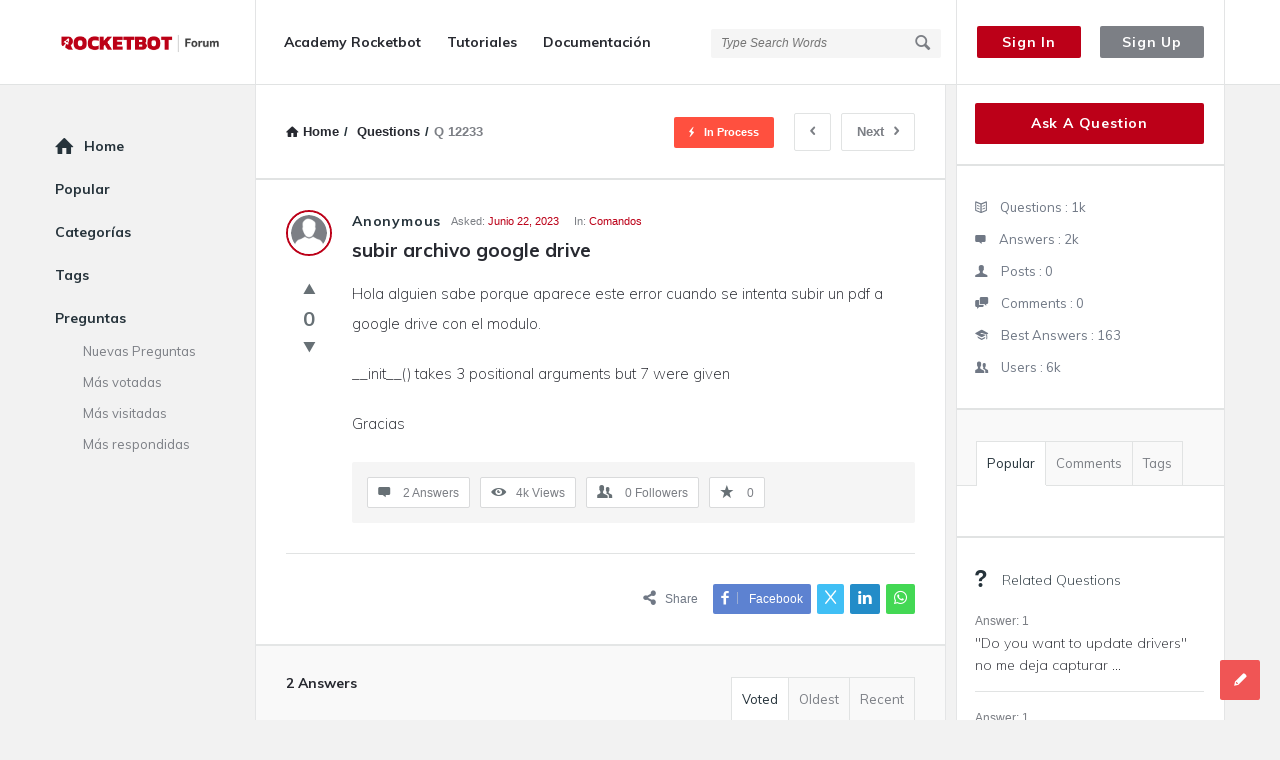

--- FILE ---
content_type: text/html; charset=UTF-8
request_url: https://forum.rocketbot.co/question/subir-archivo-google-drive/
body_size: 27660
content:
<!DOCTYPE html>
<html lang="es-CL" class="light-skin no-svg">
<head>
	<meta charset="UTF-8">
	<link rel="profile" href="http://gmpg.org/xfn/11">
	<link rel="pingback" href="https://forum.rocketbot.co/xmlrpc.php">
	<meta name="viewport" content="width=device-width, initial-scale=1, maximum-scale=1">
	<meta http-equiv="X-UA-Compatible" content="ie=edge">
	<meta name="generator" content="Discy 5.7.4">
	<meta name='robots' content='index, follow, max-image-preview:large, max-snippet:-1, max-video-preview:-1'/>

	<!-- This site is optimized with the Yoast SEO plugin v24.1 - https://yoast.com/wordpress/plugins/seo/ -->
	<title>subir archivo google drive - Rocketbot Forum</title>
	<link rel="canonical" href="https://forum.rocketbot.com/question/subir-archivo-google-drive/"/>
	<meta property="og:locale" content="es_ES"/>
	<meta property="og:type" content="article"/>
	<meta property="og:title" content="subir archivo google drive - Rocketbot Forum"/>
	<meta property="og:description" content="Hola alguien sabe porque aparece este error cuando se intenta subir un pdf a google drive con el modulo. __init__() takes 3 positional arguments but 7 were given Gracias"/>
	<meta property="og:url" content="https://forum.rocketbot.com/question/subir-archivo-google-drive/"/>
	<meta property="og:site_name" content="Rocketbot Forum"/>
	<meta property="og:image" content="https://forum.rocketbot.co/wp-content/uploads/2020/09/banner-open-forum.jpg"/>
	<meta property="og:image:width" content="1200"/>
	<meta property="og:image:height" content="627"/>
	<meta property="og:image:type" content="image/jpeg"/>
	<meta name="twitter:card" content="summary_large_image"/>
	<script type="application/ld+json" class="yoast-schema-graph">{"@context":"https://schema.org","@graph":[{"@type":"WebPage","@id":"https://forum.rocketbot.com/question/subir-archivo-google-drive/","url":"https://forum.rocketbot.com/question/subir-archivo-google-drive/","name":"subir archivo google drive - Rocketbot Forum","isPartOf":{"@id":"https://forum.rocketbot.co/en/#website"},"datePublished":"2023-06-22T02:46:46+00:00","dateModified":"2023-06-22T02:46:46+00:00","breadcrumb":{"@id":"https://forum.rocketbot.com/question/subir-archivo-google-drive/#breadcrumb"},"inLanguage":"es-CL","potentialAction":[{"@type":"ReadAction","target":["https://forum.rocketbot.com/question/subir-archivo-google-drive/"]}]},{"@type":"BreadcrumbList","@id":"https://forum.rocketbot.com/question/subir-archivo-google-drive/#breadcrumb","itemListElement":[{"@type":"ListItem","position":1,"name":"Portada","item":"https://forum.rocketbot.com/"},{"@type":"ListItem","position":2,"name":"Questions","item":"https://forum.rocketbot.com/questions/"},{"@type":"ListItem","position":3,"name":"subir archivo google drive"}]},{"@type":"WebSite","@id":"https://forum.rocketbot.co/en/#website","url":"https://forum.rocketbot.co/en/","name":"Rocketbot Forum","description":"","publisher":{"@id":"https://forum.rocketbot.co/en/#organization"},"potentialAction":[{"@type":"SearchAction","target":{"@type":"EntryPoint","urlTemplate":"https://forum.rocketbot.co/en/?s={search_term_string}"},"query-input":{"@type":"PropertyValueSpecification","valueRequired":true,"valueName":"search_term_string"}}],"inLanguage":"es-CL"},{"@type":"Organization","@id":"https://forum.rocketbot.co/en/#organization","name":"Rocketbot Forum","url":"https://forum.rocketbot.co/en/","logo":{"@type":"ImageObject","inLanguage":"es-CL","@id":"https://forum.rocketbot.co/en/#/schema/logo/image/","url":"http://forum.rocketbot.co/wp-content/uploads/2020/09/banner-open-forum.jpg","contentUrl":"http://forum.rocketbot.co/wp-content/uploads/2020/09/banner-open-forum.jpg","width":1200,"height":627,"caption":"Rocketbot Forum"},"image":{"@id":"https://forum.rocketbot.co/en/#/schema/logo/image/"}}]}</script>
	<!-- / Yoast SEO plugin. -->


<link rel='dns-prefetch' href='//www.google.com'/>
<link rel='dns-prefetch' href='//fonts.googleapis.com'/>
<link rel="alternate" type="application/rss+xml" title="Rocketbot Forum &raquo; Feed" href="https://forum.rocketbot.co/feed/"/>
<link rel="alternate" type="application/rss+xml" title="Rocketbot Forum &raquo; Feed de comentarios" href="https://forum.rocketbot.co/comments/feed/"/>
<link rel="alternate" type="application/rss+xml" title="Rocketbot Forum &raquo; subir archivo google drive Feed de comentarios" href="https://forum.rocketbot.co/question/subir-archivo-google-drive/feed/"/>
<link rel="alternate" title="oEmbed (JSON)" type="application/json+oembed" href="https://forum.rocketbot.co/wp-json/oembed/1.0/embed?url=https%3A%2F%2Fforum.rocketbot.co%2Fquestion%2Fsubir-archivo-google-drive%2F"/>
<link rel="alternate" title="oEmbed (XML)" type="text/xml+oembed" href="https://forum.rocketbot.co/wp-json/oembed/1.0/embed?url=https%3A%2F%2Fforum.rocketbot.co%2Fquestion%2Fsubir-archivo-google-drive%2F&#038;format=xml"/>
<style id='wp-img-auto-sizes-contain-inline-css' type='text/css'>img:is([sizes=auto i],[sizes^="auto," i]){contain-intrinsic-size:3000px 1500px}</style>
<style id='wp-emoji-styles-inline-css' type='text/css'>img.wp-smiley,img.emoji{display:inline!important;border:none!important;box-shadow:none!important;height:1em!important;width:1em!important;margin:0 .07em!important;vertical-align:-.1em!important;background:none!important;padding:0!important}</style>
<style id='wp-block-library-inline-css' type='text/css'>:root{--wp-block-synced-color:#7a00df;--wp-block-synced-color--rgb:122 , 0 , 223;--wp-bound-block-color:var(--wp-block-synced-color);--wp-editor-canvas-background:#ddd;--wp-admin-theme-color:#007cba;--wp-admin-theme-color--rgb:0 , 124 , 186;--wp-admin-theme-color-darker-10:#006ba1;--wp-admin-theme-color-darker-10--rgb:0 , 107 , 160.5;--wp-admin-theme-color-darker-20:#005a87;--wp-admin-theme-color-darker-20--rgb:0 , 90 , 135;--wp-admin-border-width-focus:2px}@media (min-resolution:192dpi){:root{--wp-admin-border-width-focus:1.5px}}.wp-element-button{cursor:pointer}:root .has-very-light-gray-background-color{background-color:#eee}:root .has-very-dark-gray-background-color{background-color:#313131}:root .has-very-light-gray-color{color:#eee}:root .has-very-dark-gray-color{color:#313131}:root .has-vivid-green-cyan-to-vivid-cyan-blue-gradient-background{background:linear-gradient(135deg,#00d084,#0693e3)}:root .has-purple-crush-gradient-background{background:linear-gradient(135deg,#34e2e4,#4721fb 50%,#ab1dfe)}:root .has-hazy-dawn-gradient-background{background:linear-gradient(135deg,#faaca8,#dad0ec)}:root .has-subdued-olive-gradient-background{background:linear-gradient(135deg,#fafae1,#67a671)}:root .has-atomic-cream-gradient-background{background:linear-gradient(135deg,#fdd79a,#004a59)}:root .has-nightshade-gradient-background{background:linear-gradient(135deg,#330968,#31cdcf)}:root .has-midnight-gradient-background{background:linear-gradient(135deg,#020381,#2874fc)}:root{--wp--preset--font-size--normal:16px;--wp--preset--font-size--huge:42px}.has-regular-font-size{font-size:1em}.has-larger-font-size{font-size:2.625em}.has-normal-font-size{font-size:var(--wp--preset--font-size--normal)}.has-huge-font-size{font-size:var(--wp--preset--font-size--huge)}.has-text-align-center{text-align:center}.has-text-align-left{text-align:left}.has-text-align-right{text-align:right}.has-fit-text{white-space:nowrap!important}#end-resizable-editor-section{display:none}.aligncenter{clear:both}.items-justified-left{justify-content:flex-start}.items-justified-center{justify-content:center}.items-justified-right{justify-content:flex-end}.items-justified-space-between{justify-content:space-between}.screen-reader-text{border:0;clip-path:inset(50%);height:1px;margin:-1px;overflow:hidden;padding:0;position:absolute;width:1px;word-wrap:normal!important}.screen-reader-text:focus{background-color:#ddd;clip-path:none;color:#444;display:block;font-size:1em;height:auto;left:5px;line-height:normal;padding:15px 23px 14px;text-decoration:none;top:5px;width:auto;z-index:100000}html :where(.has-border-color){border-style:solid}html :where([style*=border-top-color]){border-top-style:solid}html :where([style*=border-right-color]){border-right-style:solid}html :where([style*=border-bottom-color]){border-bottom-style:solid}html :where([style*=border-left-color]){border-left-style:solid}html :where([style*=border-width]){border-style:solid}html :where([style*=border-top-width]){border-top-style:solid}html :where([style*=border-right-width]){border-right-style:solid}html :where([style*=border-bottom-width]){border-bottom-style:solid}html :where([style*=border-left-width]){border-left-style:solid}html :where(img[class*=wp-image-]){height:auto;max-width:100%}:where(figure){margin:0 0 1em}html :where(.is-position-sticky){--wp-admin--admin-bar--position-offset:var(--wp-admin--admin-bar--height,0)}@media screen and (max-width:600px){html :where(.is-position-sticky){--wp-admin--admin-bar--position-offset:0}}</style><style id='global-styles-inline-css' type='text/css'>:root{--wp--preset--aspect-ratio--square:1;--wp--preset--aspect-ratio--4-3: 4/3;--wp--preset--aspect-ratio--3-4: 3/4;--wp--preset--aspect-ratio--3-2: 3/2;--wp--preset--aspect-ratio--2-3: 2/3;--wp--preset--aspect-ratio--16-9: 16/9;--wp--preset--aspect-ratio--9-16: 9/16;--wp--preset--color--black:#000;--wp--preset--color--cyan-bluish-gray:#abb8c3;--wp--preset--color--white:#fff;--wp--preset--color--pale-pink:#f78da7;--wp--preset--color--vivid-red:#cf2e2e;--wp--preset--color--luminous-vivid-orange:#ff6900;--wp--preset--color--luminous-vivid-amber:#fcb900;--wp--preset--color--light-green-cyan:#7bdcb5;--wp--preset--color--vivid-green-cyan:#00d084;--wp--preset--color--pale-cyan-blue:#8ed1fc;--wp--preset--color--vivid-cyan-blue:#0693e3;--wp--preset--color--vivid-purple:#9b51e0;--wp--preset--gradient--vivid-cyan-blue-to-vivid-purple:linear-gradient(135deg,#0693e3 0%,#9b51e0 100%);--wp--preset--gradient--light-green-cyan-to-vivid-green-cyan:linear-gradient(135deg,#7adcb4 0%,#00d082 100%);--wp--preset--gradient--luminous-vivid-amber-to-luminous-vivid-orange:linear-gradient(135deg,#fcb900 0%,#ff6900 100%);--wp--preset--gradient--luminous-vivid-orange-to-vivid-red:linear-gradient(135deg,#ff6900 0%,#cf2e2e 100%);--wp--preset--gradient--very-light-gray-to-cyan-bluish-gray:linear-gradient(135deg,#eee 0%,#a9b8c3 100%);--wp--preset--gradient--cool-to-warm-spectrum:linear-gradient(135deg,#4aeadc 0%,#9778d1 20%,#cf2aba 40%,#ee2c82 60%,#fb6962 80%,#fef84c 100%);--wp--preset--gradient--blush-light-purple:linear-gradient(135deg,#ffceec 0%,#9896f0 100%);--wp--preset--gradient--blush-bordeaux:linear-gradient(135deg,#fecda5 0%,#fe2d2d 50%,#6b003e 100%);--wp--preset--gradient--luminous-dusk:linear-gradient(135deg,#ffcb70 0%,#c751c0 50%,#4158d0 100%);--wp--preset--gradient--pale-ocean:linear-gradient(135deg,#fff5cb 0%,#b6e3d4 50%,#33a7b5 100%);--wp--preset--gradient--electric-grass:linear-gradient(135deg,#caf880 0%,#71ce7e 100%);--wp--preset--gradient--midnight:linear-gradient(135deg,#020381 0%,#2874fc 100%);--wp--preset--font-size--small:13px;--wp--preset--font-size--medium:20px;--wp--preset--font-size--large:36px;--wp--preset--font-size--x-large:42px;--wp--preset--spacing--20:.44rem;--wp--preset--spacing--30:.67rem;--wp--preset--spacing--40:1rem;--wp--preset--spacing--50:1.5rem;--wp--preset--spacing--60:2.25rem;--wp--preset--spacing--70:3.38rem;--wp--preset--spacing--80:5.06rem;--wp--preset--shadow--natural:6px 6px 9px rgba(0,0,0,.2);--wp--preset--shadow--deep:12px 12px 50px rgba(0,0,0,.4);--wp--preset--shadow--sharp:6px 6px 0 rgba(0,0,0,.2);--wp--preset--shadow--outlined:6px 6px 0 -3px #fff , 6px 6px #000;--wp--preset--shadow--crisp:6px 6px 0 #000}:where(.is-layout-flex){gap:.5em}:where(.is-layout-grid){gap:.5em}body .is-layout-flex{display:flex}.is-layout-flex{flex-wrap:wrap;align-items:center}.is-layout-flex > :is(*, div){margin:0}body .is-layout-grid{display:grid}.is-layout-grid > :is(*, div){margin:0}:where(.wp-block-columns.is-layout-flex){gap:2em}:where(.wp-block-columns.is-layout-grid){gap:2em}:where(.wp-block-post-template.is-layout-flex){gap:1.25em}:where(.wp-block-post-template.is-layout-grid){gap:1.25em}.has-black-color{color:var(--wp--preset--color--black)!important}.has-cyan-bluish-gray-color{color:var(--wp--preset--color--cyan-bluish-gray)!important}.has-white-color{color:var(--wp--preset--color--white)!important}.has-pale-pink-color{color:var(--wp--preset--color--pale-pink)!important}.has-vivid-red-color{color:var(--wp--preset--color--vivid-red)!important}.has-luminous-vivid-orange-color{color:var(--wp--preset--color--luminous-vivid-orange)!important}.has-luminous-vivid-amber-color{color:var(--wp--preset--color--luminous-vivid-amber)!important}.has-light-green-cyan-color{color:var(--wp--preset--color--light-green-cyan)!important}.has-vivid-green-cyan-color{color:var(--wp--preset--color--vivid-green-cyan)!important}.has-pale-cyan-blue-color{color:var(--wp--preset--color--pale-cyan-blue)!important}.has-vivid-cyan-blue-color{color:var(--wp--preset--color--vivid-cyan-blue)!important}.has-vivid-purple-color{color:var(--wp--preset--color--vivid-purple)!important}.has-black-background-color{background-color:var(--wp--preset--color--black)!important}.has-cyan-bluish-gray-background-color{background-color:var(--wp--preset--color--cyan-bluish-gray)!important}.has-white-background-color{background-color:var(--wp--preset--color--white)!important}.has-pale-pink-background-color{background-color:var(--wp--preset--color--pale-pink)!important}.has-vivid-red-background-color{background-color:var(--wp--preset--color--vivid-red)!important}.has-luminous-vivid-orange-background-color{background-color:var(--wp--preset--color--luminous-vivid-orange)!important}.has-luminous-vivid-amber-background-color{background-color:var(--wp--preset--color--luminous-vivid-amber)!important}.has-light-green-cyan-background-color{background-color:var(--wp--preset--color--light-green-cyan)!important}.has-vivid-green-cyan-background-color{background-color:var(--wp--preset--color--vivid-green-cyan)!important}.has-pale-cyan-blue-background-color{background-color:var(--wp--preset--color--pale-cyan-blue)!important}.has-vivid-cyan-blue-background-color{background-color:var(--wp--preset--color--vivid-cyan-blue)!important}.has-vivid-purple-background-color{background-color:var(--wp--preset--color--vivid-purple)!important}.has-black-border-color{border-color:var(--wp--preset--color--black)!important}.has-cyan-bluish-gray-border-color{border-color:var(--wp--preset--color--cyan-bluish-gray)!important}.has-white-border-color{border-color:var(--wp--preset--color--white)!important}.has-pale-pink-border-color{border-color:var(--wp--preset--color--pale-pink)!important}.has-vivid-red-border-color{border-color:var(--wp--preset--color--vivid-red)!important}.has-luminous-vivid-orange-border-color{border-color:var(--wp--preset--color--luminous-vivid-orange)!important}.has-luminous-vivid-amber-border-color{border-color:var(--wp--preset--color--luminous-vivid-amber)!important}.has-light-green-cyan-border-color{border-color:var(--wp--preset--color--light-green-cyan)!important}.has-vivid-green-cyan-border-color{border-color:var(--wp--preset--color--vivid-green-cyan)!important}.has-pale-cyan-blue-border-color{border-color:var(--wp--preset--color--pale-cyan-blue)!important}.has-vivid-cyan-blue-border-color{border-color:var(--wp--preset--color--vivid-cyan-blue)!important}.has-vivid-purple-border-color{border-color:var(--wp--preset--color--vivid-purple)!important}.has-vivid-cyan-blue-to-vivid-purple-gradient-background{background:var(--wp--preset--gradient--vivid-cyan-blue-to-vivid-purple)!important}.has-light-green-cyan-to-vivid-green-cyan-gradient-background{background:var(--wp--preset--gradient--light-green-cyan-to-vivid-green-cyan)!important}.has-luminous-vivid-amber-to-luminous-vivid-orange-gradient-background{background:var(--wp--preset--gradient--luminous-vivid-amber-to-luminous-vivid-orange)!important}.has-luminous-vivid-orange-to-vivid-red-gradient-background{background:var(--wp--preset--gradient--luminous-vivid-orange-to-vivid-red)!important}.has-very-light-gray-to-cyan-bluish-gray-gradient-background{background:var(--wp--preset--gradient--very-light-gray-to-cyan-bluish-gray)!important}.has-cool-to-warm-spectrum-gradient-background{background:var(--wp--preset--gradient--cool-to-warm-spectrum)!important}.has-blush-light-purple-gradient-background{background:var(--wp--preset--gradient--blush-light-purple)!important}.has-blush-bordeaux-gradient-background{background:var(--wp--preset--gradient--blush-bordeaux)!important}.has-luminous-dusk-gradient-background{background:var(--wp--preset--gradient--luminous-dusk)!important}.has-pale-ocean-gradient-background{background:var(--wp--preset--gradient--pale-ocean)!important}.has-electric-grass-gradient-background{background:var(--wp--preset--gradient--electric-grass)!important}.has-midnight-gradient-background{background:var(--wp--preset--gradient--midnight)!important}.has-small-font-size{font-size:var(--wp--preset--font-size--small)!important}.has-medium-font-size{font-size:var(--wp--preset--font-size--medium)!important}.has-large-font-size{font-size:var(--wp--preset--font-size--large)!important}.has-x-large-font-size{font-size:var(--wp--preset--font-size--x-large)!important}</style>

<style id='classic-theme-styles-inline-css' type='text/css'>.wp-block-button__link{color:#fff;background-color:#32373c;border-radius:9999px;box-shadow:none;text-decoration:none;padding:calc(.667em + 2px) calc(1.333em + 2px);font-size:1.125em}.wp-block-file__button{background:#32373c;color:#fff;text-decoration:none}</style>
<link rel='stylesheet' id='select2-css-css' href='https://forum.rocketbot.co/wp-content/plugins/WPQA/assets/css/select2.min.css?ver=6.1.4' type='text/css' media='all'/>
<link rel='stylesheet' id='wpqa-custom-css-css' href='https://forum.rocketbot.co/wp-content/plugins/WPQA/assets/css/custom.css?ver=6.1.4' type='text/css' media='all'/>
<link rel='stylesheet' id='wpqa-dark-css-css' href='https://forum.rocketbot.co/wp-content/plugins/WPQA/assets/css/dark.css?ver=6.1.4' type='text/css' media='all'/>
<link rel='stylesheet' id='contact-form-7-css' href='https://forum.rocketbot.co/wp-content/plugins/contact-form-7/includes/css/styles.css?ver=5.7.7' type='text/css' media='all'/>
<link rel='stylesheet' id='discy-entypo-css' href='https://forum.rocketbot.co/wp-content/themes/discy2/css/entypo/entypo.css?ver=6.9' type='text/css' media='all'/>
<link rel='stylesheet' id='prettyPhoto-css' href='https://forum.rocketbot.co/wp-content/themes/discy2/css/prettyPhoto.css?ver=6.9' type='text/css' media='all'/>
<link rel='stylesheet' id='discy-font-awesome-css' href='https://forum.rocketbot.co/wp-content/themes/discy2/css/fontawesome/css/fontawesome-all.min.css?ver=6.9' type='text/css' media='all'/>
<link rel='stylesheet' id='discy-main-style-css' href='https://forum.rocketbot.co/wp-content/themes/discy2/style.css' type='text/css' media='all'/>
<link rel='stylesheet' id='discy-fonts-css' href='https://fonts.googleapis.com/css2?family=Muli%3Awght%40400%3B600%3B700&#038;subset=cyrillic%2Ccyrillic-ext%2Cgreek%2Cgreek-ext%2Clatin-ext%2Cvietnamese&#038;display=swap&#038;ver=5.7.4' type='text/css' media='all'/>
<link rel='stylesheet' id='discy-basic-css-css' href='https://forum.rocketbot.co/wp-content/themes/discy2/css/basic.css?ver=5.7.4' type='text/css' media='all'/>
<link rel='stylesheet' id='discy-main-css-css' href='https://forum.rocketbot.co/wp-content/themes/discy2/css/main.css?ver=5.7.4' type='text/css' media='all'/>
<link rel='stylesheet' id='discy-vars-css-css' href='https://forum.rocketbot.co/wp-content/themes/discy2/css/vars.css?ver=5.7.4' type='text/css' media='all'/>
<link rel='stylesheet' id='discy-responsive-css' href='https://forum.rocketbot.co/wp-content/themes/discy2/css/responsive.css?ver=5.7.4' type='text/css' media='all'/>
<link rel='stylesheet' id='discy-dark-css-css' href='https://forum.rocketbot.co/wp-content/themes/discy2/css/dark.css?ver=5.7.4' type='text/css' media='all'/>
<link rel='stylesheet' id='discy-custom-css-css' href='https://forum.rocketbot.co/wp-content/themes/discy2/css/custom.css?ver=5.7.4' type='text/css' media='all'/>
<style id='discy-custom-css-inline-css' type='text/css'>@font-face{font-family:"entypo";font-display:swap;src:url(https://forum.rocketbot.co/wp-content/themes/discy2/css/entypo/entypo.woff2) format("woff2");font-weight:normal;font-style:normal}::-moz-selection{background:#bc0018}::selection{background:#bc0018}.background-color,.breadcrumbs.breadcrumbs_2.breadcrumbs-colored,.button-default,.button-default-2:hover,.go-up,.widget_calendar tbody a,.widget_calendar caption,.tagcloud a:hover,.wp-block-tag-cloud a:hover,.submit-1:hover,.widget_search .search-submit:hover,.user-area .social-ul li a,.pagination .page-numbers.current,.page-navigation-before a:hover,.load-more a:hover,input[type="submit"]:not(.button-default):not(.button-primary):hover,.post-pagination > span,.post-pagination > span:hover,.post-img-lightbox:hover i,.pop-header,.fileinputs:hover span,a.meta-answer:hover,.question-navigation a:hover,.progressbar-percent,.button-default-3:hover,.move-poll-li,li.li-follow-question,.user_follow_yes,.user_block_yes,.social-ul li a:hover,.user-follow-profile a,.cat-sections:before,.stats-inner li:before,.cat-sections:before,.ui-datepicker-header,.ui-datepicker-current-day,.wpqa-following .user-follower > ul > li.user-following h4 i,.wpqa-followers .user-follower > ul > li.user-followers h4 i,.header-colored .header,.footer-light .social-ul li a,.header-simple .header .button-sign-up,.call-action-unlogged.call-action-colored,.button-default.slider-button-style_2:hover,.slider-inner .button-default.slider-button-style_3:hover,.slider-wrap .owl-controls .owl-buttons > div:hover,.slider-ask-form:hover input[type="submit"],.panel-image-opacity,.panel-image-content .button-default:hover,.cover-cat-span,.cat-section-icon,.feed-title i,.slider-feed-wrap .slider-owl .owl-controls .owl-buttons > div:hover,.group-item .group_avatar img,.group-item .group_avatar .group_img,.group_cover .group_cover_content .group_cover_content_first img,.content_group_item_header img,.content_group_item_embed a img,.comment_item img,.author_group_cover,.author_group__content ul li a:hover,.mobile-bar-apps-colored .mobile-bar-content,.select2-container--default .select2-results__option--highlighted.select2-results__option--selectable,.notifications-count,.switch-button-checkbox + .switch-button-label:before,.pricing-plan .subscriptions-plan.li-subscribe-popular span {background-color:#bc0018}.color,.color.activate-link,a:hover,.user-login-click>ul li a:hover,.nav_menu>ul li a:hover,.nav_menu>div>ul li a:hover,.nav_menu>div>div>ul li a:hover,.user-notifications>div>a:hover,.user-notifications>ul li a,.user-notifications>div>a:hover,.user-notifications>ul li a,.post-meta a,.post-author,.post-title a:hover,.logo-name:hover,.user-area .user-content>.user-inner h4>a,.commentlist li.comment .comment-body .comment-text .comment-author a,.commentlist ul.comment-reply li a:hover,.commentlist li .comment-text a,.post-content-text a,blockquote cite,.category-description>h4,.category-description>a,.pop-footer a,.question-poll,.active-favorite a i,.question-link-list li a:hover,.question-link-list li a:hover i,.poll-num span,.progressbar-title span,.bottom-footer a,.user-questions>div>i,.referral-completed>div>i,.user-data ul li a:hover,.user-notifications div ul li span.question-title a:hover,.widget-posts .user-notifications>div>ul li div h3 a:hover,.related-widget .user-notifications>div>ul li div h3 a:hover,.widget-posts .user-notifications>div>ul li a:hover,.related-widget .user-notifications>div>ul li a:hover,.widget-title-tabs .tabs li a:hover,.about-text a,.footer .about-text a,.answers-tabs-inner li a:hover,.mobile-aside li a:hover,.stats-text,.wpqa-following .user-follower>ul>li.user-following h4,.wpqa-followers .user-follower>ul>li.user-followers h4,.nav_menu ul li.current_page_item>a,.nav_menu ul li.current-menu-item>a,.nav_menu ul li.active-tab>a,.nav_menu ul li.current_page_item>a,.article-question .question-share .post-share>ul li a:hover,.ask-box-question:hover,.ask-box-question:hover i,.wpqa-login-already a,.cat_follow_done .button-default-4.follow-cat-button,.button-default-4.follow-cat-button:hover,.question-content-text a,.discoura nav.nav ul li a:hover,.discoura nav.nav ul li:hover a,.discoura nav.nav ul li.current_page_item a,.discoura nav.nav ul li.current-menu-item a,nav.nav ul li.wpqa-notifications-nav ul li a,nav.nav .wpqa-notifications-nav ul li li a:hover,nav.nav ul li.current_page_item.wpqa-notifications-nav li a,nav.nav ul li.current-menu-item.wpqa-notifications-nav li a,.group-item .group_statistics a:hover,.group-item .group_statistics div:hover,.footer.footer-light .related-widget .user-notifications>div>ul li div h3 a:hover,.user-notifications>div>ul li a,.dark-skin .nav_menu>div>ul li.current-menu-item>a,.dark-skin .nav_menu>div>ul li li.current-menu-item>a,.dark-skin .nav_menu>div>ul li li>a:hover,.dark-skin .wpqa_checkbox_span a,.dark-skin .pop-footer-subscriptions-2 a,.pricing-plan .subscriptions-plan ul.features li .fa-times-circle{color:#bc0018}.loader_html,.submit-1:hover,.widget_search .search-submit:hover,.author-image-span,.badge-span,input[type="submit"]:not(.button-default):not(.button-primary):hover,blockquote,.question-poll,.loader_2,.loader_3,.question-navigation a:hover,li.li-follow-question,.user_follow.user_follow_yes,.user-follow-profile .user_block_yes .small_loader,.user_follow_3.user_block_yes .small_loader,.user-follow-profile .user_follow_yes .small_loader,.user_follow_3.user_block_yes .small_loader,.tagcloud a:hover,.wp-block-tag-cloud a:hover,.pagination .page-numbers.current,.wpqa_poll_image img.wpqa_poll_image_select,.wpqa-delete-image > span,.cat_follow_done .button-default-4.follow-cat-button,.button-default-4.follow-cat-button:hover,.slider-feed-wrap .slider-owl .owl-controls .owl-buttons > div:hover,.discoura nav.nav ul li a:hover,.discoura nav.nav ul li:hover a,.discoura nav.nav ul li.current_page_item a,.discoura nav.nav ul li.current-menu-item a,.user_follow_3.user_follow_yes .small_loader,.user_follow_3.user_block_yes .small_loader,.pricing-plan .subscriptions-plan.li-subscribe-popular {border-color:#bc0018}.call-action-unlogged,.dark-skin .call-action-unlogged{background-color:#fff!important;background-image:url(http://forum.rocketbot.co/wp-content/themes/discy/images/action.png);filter: progid:DXImageTransform.Microsoft.AlphaImageLoader(src="http://forum.rocketbot.co/wp-content/themes/discy/images/action.png",sizingMethod="scale");-ms-filter:"progid:DXImageTransform.Microsoft.AlphaImageLoader(src='http://forum.rocketbot.co/wp-content/themes/discy/images/action.png',sizingMethod='scale')";background-size:cover}.call-action-opacity,.dark-skin .call-action-opacity{background-color:#fff;-ms-filter:"progid:DXImageTransform.Microsoft.Alpha(Opacity=esc_attr($action_opacity))";filter: alpha(opacity=esc_attr($action_opacity));-moz-opacity:.5;-khtml-opacity:.5;opacity:.5}@media only screen and (max-width:600px){.hide-mobile-top-footer .top-footer,.hide-mobile-bottom-footer .bottom-footer,.hide-mobile-sidebar .warp-sidebar,.hide-mobile-sidebar .sidebar,.hide-mobile-sidebar .hide-sidebar{display:none}}h1,h2,h3,h4,h5,h6,.post-title,.post-title-2,.post-title-3,.widget-posts .user-notifications>div>ul li div h3,.related-widget .user-notifications>div>ul li div h3,.widget-posts .user-notifications>div>ul li div h3 a,.related-widget .user-notifications>div>ul li div h3 a,.accordion .accordion-title,.button-sign-in,.button-sign-up,nav.nav ul li,.menu-tabs>ul>li>a,.nav_menu>ul li a,.nav_menu>div>ul li a,.nav_menu>div>div>ul li a,.question-content-text,.widget-title,.widgettitle,.user-not-normal .user-area .user-content>.user-inner h4,.about-text,.widget li,.credits,.post-content-text,.button-default,.button-default-2,.button-default-3,a.meta-answer,.load-more a,.post-read-more,.question-read-less,.edit-link,.delete-link,.pop-footer,.post-contact form .form-input span,.pagination-wrap .no-comments,.user-follow-profile,.user-area .user-content>.user-inner p,.user-area .bio_editor,.category-description>p,.social-ul li .user_follow_3 a,.social-ul li.ban-unban-user a,.social-ul li.block-unblock-user a,.social-ul li a.block_message,.answers-tabs .section-title,.answers-tabs-inner li,.mobile-menu,.mobile-aside li a,.vote_result,.stats-value,.user-stats>ul>li>div>div span,.cat-sections a,.commentlist li.comment .comment-body .comment-text .comment-author a,.point-div span,.ed_button.poll_results,.ed_button.poll_polls,.comment-respond>.section-title,.fileinputs span,.no-results p,.post-author,.related-post .section-title,.navigation-content a,.alert-message,.wpqa-open-click,.question-author-un,.call-action-unlogged p,.panel-image-inner p{font-family:"Muli"}</style>
<script type="text/javascript" src="https://forum.rocketbot.co/wp-includes/js/jquery/jquery.min.js?ver=3.7.1" id="jquery-core-js"></script>
<script type="text/javascript" src="https://forum.rocketbot.co/wp-includes/js/jquery/jquery-migrate.min.js?ver=3.4.1" id="jquery-migrate-js"></script>
<script type="text/javascript" src="https://forum.rocketbot.co/wp-content/plugins/WPQA/assets/js/select2.min.js?ver=6.1.4" id="select2-js-js"></script>
<link rel="https://api.w.org/" href="https://forum.rocketbot.co/wp-json/"/><link rel="alternate" title="JSON" type="application/json" href="https://forum.rocketbot.co/wp-json/wp/v2/question/12233"/><link rel="EditURI" type="application/rsd+xml" title="RSD" href="https://forum.rocketbot.co/xmlrpc.php?rsd"/>
<meta name="generator" content="WordPress 6.9"/>
<link rel='shortlink' href='https://forum.rocketbot.co/?p=12233'/>
<meta property="og:site_name" content="Rocketbot Forum">
<meta property="og:type" content="website">
<meta property="og:title" content="subir archivo google drive">
<meta name="twitter:title" content="subir archivo google drive">
<meta name="description" content="Hola alguien sabe porque aparece este error cuando se intenta subir un pdf a google drive con el modulo.

__init__() takes 3 positional arguments but 7 were given

Gracias">
<meta property="og:description" content="Hola alguien sabe porque aparece este error cuando se intenta subir un pdf a google drive con el modulo.

__init__() takes 3 positional arguments but 7 were given

Gracias">
<meta name="twitter:description" content="Hola alguien sabe porque aparece este error cuando se intenta subir un pdf a google drive con el modulo.

__init__() takes 3 positional arguments but 7 were given

Gracias">
<meta property="og:url" content="https://forum.rocketbot.co/question/subir-archivo-google-drive/">
	<link rel="preconnect" href="https://fonts.googleapis.com">
	<link rel="preconnect" href="https://fonts.gstatic.com">
	<link href='https://fonts.googleapis.com/css2?display=swap&family=Muli:wght@200' rel='stylesheet'><style type="text/css" id="simple-css-output">.discy-container.the-main-container section#custom_html-3{flex:0 0 100%!important;max-width:100%!important}.top-footer .discy-container.the-main-container{max-width:100%!important;width:100%}.discy-container .col4{flex:0 0 100%!important;max-width:100%!important;width:100%!important}.top-footer .elementor-column.elementor-col-20.elementor-top-column{display:inline-table;width:19%;padding:0% 1% 0% 2%}.top-footer{background-image:url(https://academy.rocketbot.com/wp-content/uploads/2020/07/Footer-10-scaled.jpg);background-repeat:no-repeat;padding:10% 1% 2% 3%;background-size:79%;background-position-y:76%;background-color:#606060;color:#fff;background-position-x:center}.top-footer a,.top-footer h2{color:#fff}.top-footer h2{font-size:16px;margin-bottom:-10px;font-weight:600}.Footeracademy hr{border-top:3px solid #fff;width:12%;float:inherit;margin-top:0;margin-bottom:0;display:inline-flex}.top-footer p{color:#fff}.top-footer a{width:100%;display:inline-block}.top-footer img.imglogo{width:19%;margin-left:3%}.footer-widgets .elementor-column.elementor-col-50.elementor-top-column{display:inline-table;margin-top:2%}.foot7{float:right;width:21%!important}.foot7 ul li{width:12%!important;display:inline-flex}.foot7 a{display:inline}.foot7 img{width:65%}.foot8{text-align:center;display:contents}.foot8 p{padding:0% 38%;font-size:11px;line-height:initial}.bottom-footer{display:none}@media (max-width:768px){.top-footer{background-size:135%;background-position-y:36%}}@media (max-width:414px){.foot7{float:left;width:100%!important;text-align:center}.foot8 p{padding:0% 13%;font-size:11px;line-height:initial}}.footer .widget li,.footer .users-widget .post-section.user-area,.footer .widget-posts .user-notifications.user-profile-area>div>ul>li,.footer .related-widget .user-notifications.user-profile-area>div>ul>li,.footer .user-notifications>div>a,.footer .widget-statistics li a,.footer .styled-select,.footer .widget_search .search-submit,.footer .stats-inner li,.footer .widget .stats-inner li:last-child,.footer .tagcloud a{border:none!important}.the-main-container .col4{flex:0 0 100%!important;max-width:100%!important;width:100%!important}</style><meta name="theme-color" content="#bc0018">
			<meta name="msapplication-navbutton-color" content="#bc0018">
			<meta name="mobile-web-app-capable" content="yes">
			<meta name="apple-mobile-web-app-status-bar-style" content="black-translucent"><link rel="icon" href="https://forum.rocketbot.co/wp-content/uploads/2020/09/FaviconR-150x150.png" sizes="32x32"/>
<link rel="icon" href="https://forum.rocketbot.co/wp-content/uploads/2020/09/FaviconR.png" sizes="192x192"/>
<link rel="apple-touch-icon" href="https://forum.rocketbot.co/wp-content/uploads/2020/09/FaviconR.png"/>
<meta name="msapplication-TileImage" content="https://forum.rocketbot.co/wp-content/uploads/2020/09/FaviconR.png"/>
	<style id="egf-frontend-styles" type="text/css">p{font-family:'Muli',sans-serif;font-style:normal;font-weight:200}h1{font-family:'Muli',sans-serif;font-style:normal;font-weight:200}h2{font-family:'Muli',sans-serif;font-style:normal;font-weight:200}h3{font-family:'Muli',sans-serif;font-style:normal;font-weight:200}h4{font-family:'Muli',sans-serif;font-style:normal;font-weight:200}h5{font-family:'Muli',sans-serif;font-style:normal;font-weight:200}h6{font-family:'Muli',sans-serif;font-style:normal;font-weight:200}</style>
	<link rel='stylesheet' id='buttons-css' href='https://forum.rocketbot.co/wp-includes/css/buttons.min.css?ver=6.9' type='text/css' media='all'/>
</head>
<body class="wp-singular question-template-default single single-question postid-12233 wp-theme-discy2 page-with-breadcrumbs single_page single_page_no main_for_all active-lightbox discy-not-boxed activate-font-awesome">
	<div class="background-cover"></div>
		<div class="put-wrap-pop">
					</div>
		
<div id="wrap" class="wrap-not-login" itemscope itemtype="https://schema.org/QAPage">
			<div class="hidden-header header-light mobile_bar_active">
						<header class="header" itemscope="" itemtype="https://schema.org/WPHeader">
				<div class="the-main-container header-container">
					<div class="mobile-menu">
						<div class="mobile-menu-click" data-menu="mobile-menu-main">
							<i class="icon-menu"></i>
						</div>
					</div><!-- End mobile-menu -->
										<div class="right-header float_r">
														<a title="Sign In" class="sign-in-lock mob-sign-in" href="https://forum.rocketbot.co/log-in/" data-toggle="modal"><i class="icon-lock"></i></a>
							<a class="button-default button-sign-in" href="https://forum.rocketbot.co/log-in/" data-toggle="modal">Sign In</a><a class="button-default-2 button-sign-up" href="https://forum.rocketbot.co/sign-up/">Sign Up</a>											</div><!-- End right-header -->
					<div class="left-header float_l">
						<h2 class="screen-reader-text site_logo">Rocketbot Forum</h2>
						    <a class="logo float_l logo-img" href="https://forum.rocketbot.co/" title="Rocketbot Forum">
    	            <img title="Rocketbot Forum" height="147" width="1034" class="default_screen" alt="Rocketbot Forum Logo" src="https://forum.rocketbot.co/wp-content/uploads/2020/09/isologo-forum.png">
                    <img title="Rocketbot Forum" height="147" width="1034" class="retina_screen" alt="Rocketbot Forum Logo" src="https://forum.rocketbot.co/wp-content/uploads/2020/09/isologo-forum.png">
            </a>
						<div class="mid-header float_l">
															<div class="header-search float_r">
																			<form role="search" class="searchform main-search-form" method="get" action="https://forum.rocketbot.co/search/">
											<div class="search-wrapper">
												<input type="search" class='live-search live-search-icon' autocomplete='off' placeholder="Type Search Words" name="search" value="">
																									<div class="loader_2 search_loader"></div>
													<div class="search-results results-empty"></div>
																								<input type="hidden" name="search_type" class="search_type" value="questions">
												<div class="search-click"></div>
												<button type="submit" aria-label="Search"><i class="icon-search"></i></button>
											</div>
										</form>
																	</div><!-- End header-search -->
								<nav class="nav float_l" itemscope="" itemtype="https://schema.org/SiteNavigationElement">
		<h3 class="screen-reader-text">Rocketbot Forum Navigation</h3>
		<ul id="menu-header" class="menu"><li id="menu-item-255" class="menu-item menu-item-type-custom menu-item-object-custom menu-item-255"><a class="" target="_blank" href="https://academy.rocketbot.com/">Academy Rocketbot</a></li>
<li id="menu-item-289" class="menu-item menu-item-type-custom menu-item-object-custom menu-item-289"><a class="" target="_blank" href="https://www.youtube.com/@RocketbotRPA">Tutoriales</a></li>
<li id="menu-item-18181" class="menu-item menu-item-type-custom menu-item-object-custom menu-item-18181"><a class="" target="_blank" href="https://docs.rocketbot.com/">Documentación</a></li>
</ul>	</nav><!-- End nav -->
						</div><!-- End mid-header -->
					</div><!-- End left-header -->
				</div><!-- End the-main-container -->
			</header><!-- End header -->
				<div class="mobile-bar main-mobile-bar">
		<div class="the-main-container">
			<div class="mobile-bar-content">
				<div class="the-main-container">
					<div class="mobile-bar-search">
						<a href="https://forum.rocketbot.co/search/"><i class="icon-search"></i>Search</a>
													<form role="search" method="get" class="searchform main-search-form" action="https://forum.rocketbot.co/search/">
								<i class="icon-left-open"></i>
								<input type="search" class='live-search' autocomplete='off' name="search" value="Hit enter to search" onfocus="if(this.value=='Hit enter to search')this.value='';" onblur="if(this.value=='')this.value='Hit enter to search';">
																	<div class="loader_2 search_loader"></div>
									<div class="search-results results-empty"></div>
																<input type="hidden" name="search_type" class="search_type" value="questions">
							</form>
											</div>
					<div class="mobile-bar-ask">
													<a target="_self" class="wpqa-question " href="https://forum.rocketbot.co/add-question/"><i class="icon-help-circled"></i>Ask A Question</a>
											</div>
				</div><!-- End the-main-container -->
			</div><!-- End mobile-bar-content -->
		</div><!-- End the-main-container -->
	</div><!-- End mobile-bar -->
		</div><!-- End hidden-header -->
		<aside class="mobile-aside mobile-menu-main mobile-menu-wrap gray-mobile-menu" data-menu="mobile-menu-main">
	<h3 class="screen-reader-text">Mobile menu</h3>
	<div class="mobile-aside-inner">
		<div class="mobile-aside-inner-inner">
			<a href="#" class="mobile-aside-close"><i class="icon-cancel"></i><span class="screen-reader-text">Close</span></a>
										<div class="mobile-menu-left">
								<ul id="nav_menu" class="menu"><li id="menu-item-203" class="menu-item menu-item-type-post_type menu-item-object-page menu-item-home menu-item-203"><a class="" href="https://forum.rocketbot.co/"><i class="icon-home"></i>Home</a></li>
<li id="menu-item-215" class="menu-item menu-item-type-post_type menu-item-object-page menu-item-215"><a class="" href="https://forum.rocketbot.co/questions-feed/">Popular</a></li>
<li id="menu-item-204" class="menu-item menu-item-type-post_type menu-item-object-page menu-item-204"><a class="" href="https://forum.rocketbot.co/communities/">Categorías</a></li>
<li id="menu-item-257" class="menu-item menu-item-type-post_type menu-item-object-page menu-item-257"><a class="" href="https://forum.rocketbot.co/tags/">Tags</a></li>
<li id="menu-item-167" class="nav_menu_open menu-item menu-item-type-custom menu-item-object-custom menu-item-has-children menu-item-167"><a class="" href="http://forum.rocketbot.co/questions/">Preguntas</a>
<ul class="sub-menu">
	<li id="menu-item-168" class="menu-item menu-item-type-custom menu-item-object-custom menu-item-168"><a class="" href="http://forum.rocketbot.co/?show=recent-questions">Nuevas Preguntas</a></li>
	<li id="menu-item-169" class="menu-item menu-item-type-custom menu-item-object-custom menu-item-169"><a class="" href="http://forum.rocketbot.co/?show=most-voted">Más votadas</a></li>
	<li id="menu-item-170" class="menu-item menu-item-type-custom menu-item-object-custom menu-item-170"><a class="" href="http://forum.rocketbot.co/?show=most-visited">Más visitadas</a></li>
	<li id="menu-item-171" class="menu-item menu-item-type-custom menu-item-object-custom menu-item-171"><a class="" href="http://forum.rocketbot.co/?show=most-answered">Más respondidas</a></li>
</ul>
</li>
</ul>							</div><!-- End mobile-menu-left -->
													<div class="mobile--top">
								<ul id="menu-header-1" class="menu"><li class="menu-item menu-item-type-custom menu-item-object-custom menu-item-255"><a class="" target="_blank" href="https://academy.rocketbot.com/">Academy Rocketbot</a></li>
<li class="menu-item menu-item-type-custom menu-item-object-custom menu-item-289"><a class="" target="_blank" href="https://www.youtube.com/@RocketbotRPA">Tutoriales</a></li>
<li class="menu-item menu-item-type-custom menu-item-object-custom menu-item-18181"><a class="" target="_blank" href="https://docs.rocketbot.com/">Documentación</a></li>
</ul>							</div>
										<div class="mobile--top post-search">
					<form role="search" method="get" class="searchform main-search-form" action="https://forum.rocketbot.co/search/">
						<div class="row row-warp">
							<div class="col col10">
								<input type="search" class='live-search' autocomplete='off' name="search" value="Hit enter to search" onfocus="if(this.value=='Hit enter to search')this.value='';" onblur="if(this.value=='')this.value='Hit enter to search';">
																	<div class="loader_2 search_loader"></div>
									<div class="search-results results-empty"></div>
																<input type="hidden" name="search_type" class="search_type" value="questions">
							</div><!-- End col6 -->
							<div class="wpqa_form col col2">
								<input type="submit" class="button-default" value="Search">
							</div><!-- End col6 -->
						</div><!-- End row -->
					</form>
				</div>
					</div><!-- End mobile-aside-inner-inner -->
	</div><!-- End mobile-aside-inner -->
</aside><!-- End mobile-aside -->	<div class="main-content">
		<div class="discy-inner-content menu_sidebar">
						<div class="the-main-container the-wrap-container">
				<main class="all-main-wrap discy-site-content float_l">
					<div class="the-main-inner float_l">
						<div class="breadcrumbs d-flex align-items-center justify-content-between w-100 mb-4 breadcrumbs_1"><div class="breadcrumbs-wrap d-flex align-items-center justify-content-between w-100">
					<div class="breadcrumb-left"><span class="crumbs">
							<span class="breadcrumb-item" itemscope itemtype="https://schema.org/BreadcrumbList">
								<span itemprop="itemListElement" itemscope itemtype="https://schema.org/ListItem">
			<meta itemprop="position" content="1"><a itemprop="item" href="https://forum.rocketbot.co/" title="Home"><span itemprop="name"><i class="icon-home font-xl mr-2"></i>Home</span></a></span><span class="crumbs-span">/</span><span class="current" itemprop="itemListElement" itemscope itemtype="https://schema.org/ListItem">
			<meta itemprop="position" content="2"><a itemprop="item" href="https://forum.rocketbot.co/questions/" title="Questions"><span itemprop="name">Questions</span></a></span><span class="crumbs-span">/</span><span class="current">Q 12233</span></span>
						</span></div><!-- End breadcrumb-left --><div class="breadcrumb-right d-flex align-items-center">									<div class="question-navigation breadcrumb-navs d-flex">
																					<a class="nav-next breadcrumb-navs__item mr-1" href="https://forum.rocketbot.co/question/envio-pdf/"><span>Next</span><i class="icon-right-open"></i></a>
																					<a class="nav-previous breadcrumb-navs__item" href="https://forum.rocketbot.co/question/migrar-version-de-rocketbot-ambiente-desarrollo/"><i class="icon-left-open"></i></a>
																			</div><!-- End page-navigation -->
																	<div class="question-stats">
																					<span class="question-stats-process badge-span btn__danger"><i class="icon-flash"></i>In Process</span>
																			</div><!-- End question-stats -->
								<div class="clearfix"></div>
						</div><!-- End breadcrumb-right --></div><!-- End breadcrumbs-wrap --></div><!-- End breadcrumbs --><div class="wpqa-session-message"></div>						<div class="clearfix"></div>		<div class="post-articles question-articles">
				<section class="loop-section">
								<h2 class="screen-reader-text">Rocketbot Forum Latest Questions</h2>
						<div class="post-articles question-articles articles-no-pagination">
									<article id="post-12233" class="article-question article-post question clearfix single-question question-vote- question-with-comments answer-question-not-jquery question-vote-image discoura-not-credential question-type-normal post-12233 type-question status-publish hentry question-category-comandos" itemprop="mainEntity" itemscope itemtype="https://schema.org/Question">
						<div class="single-inner-content">
				<div class="question-inner">
											<div class="question-image-vote">
							<div class="author-image author__avatar author-image-42"><span class="author-image-span"><img class='avatar avatar-42 photo' alt='Anonymous' title='Anonymous' width='42' height='42' srcset='https://forum.rocketbot.co/wp-content/plugins/WPQA/images/default-image.png 1x, https://forum.rocketbot.co/wp-content/plugins/WPQA/images/default-image.png 2x' src='https://forum.rocketbot.co/wp-content/plugins/WPQA/images/default-image.png'></span></div>		<ul class="question-vote question-mobile">
			<li class="question-vote-up"><a href="#" data-type="question" data-vote-type="up" class="wpqa_vote question_vote_up vote_not_user" title="Like"><i class="icon-up-dir"></i></a></li>
							<li class="wpqa_hide" itemprop="upvoteCount">0</li>
						<li class="vote_result">0</li>
			<li class="li_loader"><span class="loader_3 fa-spin"></span></li>
							<li class="question-vote-down"><a href="#" data-type="question" data-vote-type="down" class="wpqa_vote question_vote_down vote_not_user" title="Dislike"><i class="icon-down-dir"></i></a></li>
					</ul>
							</div><!-- End question-image-vote -->
										<div class="question-content question-content-first">
												<header class="article-header">
														<div class="question-header">
								<span class="question-author-un"><span itemprop="author" itemscope itemtype="http://schema.org/Person"><span itemprop="name">
												<a class="discy_hide" itemprop="url" href="https://forum.rocketbot.co/"></a>Anonymous</span></span></span>									<div class="post-meta">
										<span class="post-date">Asked:<span class="date-separator"></span> <a href="https://forum.rocketbot.co/question/subir-archivo-google-drive/" itemprop="url"><span class="entry-date published">Junio 22, 2023</span></a><span class="discy_hide" itemprop="dateCreated" datetime="2023-06-22T02:46:46+00:00">2023-06-22T02:46:46+00:00</span>
				<span class="discy_hide" itemprop="datePublished" datetime="2023-06-22T02:46:46+00:00">2023-06-22T02:46:46+00:00</span></span><span class="byline"><span class="post-cat">In: <a href="https://forum.rocketbot.co/question-category/comandos/" rel="tag">Comandos</a></span></span>									</div>
															</div>
						</header>
													<div>
								<h1 class="post-title"><span itemprop="name">subir archivo google drive</span></h1>							</div>
												</div><!-- End question-content-first -->
											<div class="question-not-mobile question-image-vote question-vote-sticky">
							<div class="question-sticky-stop">
										<ul class="question-vote">
			<li class="question-vote-up"><a href="#" data-type="question" data-vote-type="up" class="wpqa_vote question_vote_up vote_not_user" title="Like"><i class="icon-up-dir"></i></a></li>
							<li class="wpqa_hide" itemprop="upvoteCount">0</li>
						<li class="vote_result">0</li>
			<li class="li_loader"><span class="loader_3 fa-spin"></span></li>
							<li class="question-vote-down"><a href="#" data-type="question" data-vote-type="down" class="wpqa_vote question_vote_down vote_not_user" title="Dislike"><i class="icon-down-dir"></i></a></li>
					</ul>
								</div><!-- End question-sticky -->
						</div><!-- End question-image-vote -->
										<div class="question-content question-content-second">
													<div class="wpqa_error"></div>
							<div class="wpqa_success"></div>
													<div class="post-wrap-content">
																<div class="question-content-text">
									<div class='all_single_post_content'>												<div class="content-text" itemprop="text">
													<p>Hola alguien sabe porque aparece este error cuando se intenta subir un pdf a google drive con el modulo.</p>
<p>__init__() takes 3 positional arguments but 7 were given</p>
<p>Gracias</p>
												</div>
												
												<div class="clearfix"></div>
		<div class="question-custom-links"></div></div><!-- End all_single_post_content -->								</div>
															</div>
														<footer class="question-footer">
								<span itemprop="answerCount" class='discy_hide'>2</span>									<ul class="footer-meta">
																					<li class="best-answer-meta"><a href="https://forum.rocketbot.co/question/subir-archivo-google-drive/#comments"><i class="icon-comment"></i><span class='number discy_hide'>2</span> <span class='question-span'>2 Answers</span></a></li>
																					<li class="view-stats-meta"><i class="icon-eye"></i>4k <span class='question-span'>Views</span></li>
																					<li class="question-followers question-followers-no-link">
																										<a href="https://forum.rocketbot.co/log-in/" class="login-panel" title="Follow the question">
																										<i class="icon-users"></i>
												<span class='question-follow-count'>0</span> <span class='question-span'>Followers</span>													</a>
																							</li>
																						<li class="question-favorites question-favorites-no-link">
												<div class="small_loader loader_2"></div>
																									<a href="https://forum.rocketbot.co/log-in/" class="login-panel" title="Add this question to favorites">
																								<i class="icon-star"></i>
												<span>0</span>
												</a>											</li>
																			</ul>
																</footer>
											</div><!-- End question-content-second -->
					<div class="clearfix"></div>
				</div><!-- End question-inner -->
										<div class="question-bottom">
										<div class="post-share">
				<span><i class="icon-share"></i><span>Share</span></span>
				<ul class="social-icons list-unstyled mb-0 d-flex align-items-center">
												<li class="share-facebook">
								<a target="_blank" href="http://www.facebook.com/sharer.php?u=https://forum.rocketbot.co/question/subir-archivo-google-drive/&amp;t=subir+archivo+google+drive">
									<i class="icon-facebook"></i><span> <span>Facebook</span></span>
								</a>
							</li>
													<li class="share-twitter">
								<a target="_blank" href="http://twitter.com/share?text=subir+archivo+google+drive&amp;url=https://forum.rocketbot.co/question/subir-archivo-google-drive/">
									<i class="fa fa-x"></i><span></span>
								</a>
							</li>
													<li class="share-linkedin">
								<a target="_blank" href="http://www.linkedin.com/shareArticle?mini=true&amp;url=https://forum.rocketbot.co/question/subir-archivo-google-drive/&amp;title=subir+archivo+google+drive">
									<i class="icon-linkedin"></i><span></span>
								</a>
							</li>
													<li class="share-whatsapp">
								<a target="_blank" href="https://api.whatsapp.com/send?text=subir+archivo+google+drive - https://forum.rocketbot.co/question/subir-archivo-google-drive/">
									<i class="fab fa-whatsapp"></i><span></span>
								</a>
							</li>
										</ul>
			</div><!-- End post-share -->
		<ul class="question-link-list"></ul>							<div class="clearfix"></div>
						</div><!-- End question-bottom -->
								</div><!-- End single-inner-content -->
							<div class="question-adv-comments question-after-before question-has-comments">
						<div id="comments" class="post-section answers-section-tabs">
		<div class="post-inner">
									<div class="answers-tabs">
										<h3 class="section-title"><span>2 Answers</h3>
											<div class="answers-tabs-inner">
							<ul>
																		<li class='active-tab'><a href="/question/subir-archivo-google-drive/?show=votes#comments">Voted</a></li>
																			<li><a href="/question/subir-archivo-google-drive/?show=oldest#comments">Oldest</a></li>
																			<li><a href="/question/subir-archivo-google-drive/?show=recent#comments">Recent</a></li>
																</ul>
						</div><!-- End answers-tabs-inner -->
						<div class="clearfix"></div>
					</div><!-- End answers-tabs -->
									<ol class="commentlist clearfix">
					    			<li class="comment byuser comment-author-jmsiro even thread-even depth-1 not-activate-gender comment " itemscope itemtype="https://schema.org/Answer" itemprop="suggestedAnswer" id="li-comment-2135">
				<div id="comment-2135" class="comment-body clearfix">
										<div class="comment-text">
						<div class="d-flex align-items-center header-of-comment">
							<div class="author-image author__avatar author-image-42"><a href="https://forum.rocketbot.co/profile/jmsiro/"><span class="author-image-span"><img class='avatar avatar-42 rounded-circle photo' alt='Franky' title='Franky' width='42' height='42' srcset='https://forum.rocketbot.co/wp-content/uploads/2022/08/91b55f7d20f57ebadf75f3c9d7190053-42x42.jpg 1x, https://forum.rocketbot.co/wp-content/uploads/2022/08/91b55f7d20f57ebadf75f3c9d7190053-84x84.jpg 2x' src='https://forum.rocketbot.co/wp-content/uploads/2022/08/91b55f7d20f57ebadf75f3c9d7190053-42x42.jpg'></span></a><div class="author-image-pop-2 member-card" data-user="1186"><div class="author-pop-loader"><div class="loader_2"></div></div></div></div>							<div class="author clearfix">
																<div class="comment-meta">
									<div class="comment-author">
										<span itemprop="author" itemscope itemtype="http://schema.org/Person">												<a itemprop="url" href="https://forum.rocketbot.co/profile/jmsiro/">
											<span itemprop="name">Franky</span>												</a>
											</span>									</div>
																			<a href="https://forum.rocketbot.co/question/subir-archivo-google-drive/#comment-2135" class="comment-date" itemprop='url'>
											<span class="wpqa_hide" itemprop="dateCreated" datetime="2023-06-22T12:02:56+00:00">2023-06-22T12:02:56+00:00</span>Added an answer on Junio 22, 2023 at 12:02 pm										</a>
																	</div><!-- End comment-meta -->
							</div><!-- End author -->
						</div><!-- End header-of-comment -->
						<div class="text">
							
							<div itemprop='text'>
								<p>Por favor envia print completo de la terminal de Rocketbot con el error para revisar.</p>
							</div>
							<div class="clearfix"></div>
														<div class="clearfix"></div>
														<div class="wpqa_error"></div>
							<div class="comment-footer-bottom">
								<ul class="comment-reply">
																			<li class="comment-reaction-votes">
													<ul class="question-vote answer-vote answer-vote-dislike">
			<li><a href="#" data-type="comment" data-vote-type="up" class="wpqa_vote comment_vote_up vote_not_user" title="Like"><i class="icon-up-dir"></i></a></li>
			<li class="vote_result" itemprop="upvoteCount">0</li>
			<li class="li_loader"><span class="loader_3 fa-spin"></span></li>
							<li class="dislike_answers"><a href="#" data-type="comment" data-vote-type="down" class="wpqa_vote comment_vote_down vote_not_user" title="Dislike"><i class="icon-down-dir"></i></a></li>
					</ul>
											</li>
									<li><a rel="nofollow" class="comment-reply-link login-panel" href="https://forum.rocketbot.co/question/subir-archivo-google-drive/#respond" data-id="2135" data-post_id="12233" aria-label="Responder a Franky"><i class="icon-reply"></i>Reply</a></li>										<li class="comment-share question-share question-share-2">
											<i class="icon-share"></i>
											<span>Share</span>
														<div class="post-share">
				<span><i class="icon-share"></i><span>Share</span></span>
				<ul class="social-icons list-unstyled mb-0 d-flex align-items-center">
												<li class="share-facebook">
								<a target="_blank" href="http://www.facebook.com/sharer.php?u=https://forum.rocketbot.co/question/subir-archivo-google-drive/#comment-2135&amp;t=Por+favor+envia+print+completo+de+la+terminal+de+Rocketbot+con+el+error+para+revisar.">
									<i class="icon-facebook"></i><span>Share on <span>Facebook</span></span>
								</a>
							</li>
													<li class="share-twitter">
								<a target="_blank" href="http://twitter.com/share?text=Por+favor+envia+print+completo+de+la+terminal+de+Rocketbot+con+el+error+para+revisar.&amp;url=https://forum.rocketbot.co/question/subir-archivo-google-drive/#comment-2135">
									<i class="fa fa-x"></i><span>Share on Twitter</span>
								</a>
							</li>
													<li class="share-linkedin">
								<a target="_blank" href="http://www.linkedin.com/shareArticle?mini=true&amp;url=https://forum.rocketbot.co/question/subir-archivo-google-drive/#comment-2135&amp;title=Por+favor+envia+print+completo+de+la+terminal+de+Rocketbot+con+el+error+para+revisar.">
									<i class="icon-linkedin"></i><span>Share on LinkedIn</span>
								</a>
							</li>
													<li class="share-whatsapp">
								<a target="_blank" href="https://api.whatsapp.com/send?text=Por+favor+envia+print+completo+de+la+terminal+de+Rocketbot+con+el+error+para+revisar. - https://forum.rocketbot.co/question/subir-archivo-google-drive/#comment-2135">
									<i class="fab fa-whatsapp"></i><span>Share on WhatsApp</span>
								</a>
							</li>
										</ul>
			</div><!-- End post-share -->
												</li>
																										</ul>
															</div><!-- End comment-footer-bottom -->
						</div><!-- End text -->
						<div class="clearfix"></div>
					</div><!-- End comment-text -->
				</div><!-- End comment-body -->
							<!-- End li -->
		</li><!-- #comment-## -->
			<li class="comment byuser comment-author-mari900301 odd alt thread-odd thread-alt depth-1 not-activate-gender comment " itemscope itemtype="https://schema.org/Answer" itemprop="suggestedAnswer" id="li-comment-2136">
				<div id="comment-2136" class="comment-body clearfix">
										<div class="comment-text">
						<div class="d-flex align-items-center header-of-comment">
							<div class="author-image author__avatar author-image-42"><a href="https://forum.rocketbot.co/profile/mari900301/"><span class="author-image-span"><img class='avatar avatar-42 rounded-circle photo' alt='mari900301' title='mari900301' width='42' height='42' srcset='https://forum.rocketbot.co/wp-content/uploads/2023/06/61srwGulapL._AC_UL600_SR600600_-42x42.jpg 1x, https://forum.rocketbot.co/wp-content/uploads/2023/06/61srwGulapL._AC_UL600_SR600600_-84x84.jpg 2x' src='https://forum.rocketbot.co/wp-content/uploads/2023/06/61srwGulapL._AC_UL600_SR600600_-42x42.jpg'></span></a><div class="author-image-pop-2 member-card" data-user="1966"><div class="author-pop-loader"><div class="loader_2"></div></div></div></div>							<div class="author clearfix">
																<div class="comment-meta">
									<div class="comment-author">
										<span itemprop="author" itemscope itemtype="http://schema.org/Person">												<a itemprop="url" href="https://forum.rocketbot.co/profile/mari900301/">
											<span itemprop="name">mari900301</span>												</a>
											</span>									</div>
																			<a href="https://forum.rocketbot.co/question/subir-archivo-google-drive/#comment-2136" class="comment-date" itemprop='url'>
											<span class="wpqa_hide" itemprop="dateCreated" datetime="2023-06-22T15:30:07+00:00">2023-06-22T15:30:07+00:00</span>Added an answer on Junio 22, 2023 at 3:30 pm										</a>
																	</div><!-- End comment-meta -->
							</div><!-- End author -->
						</div><!-- End header-of-comment -->
						<div class="text">
							<div class='featured_image_answer'><a href='https://forum.rocketbot.co/wp-content/uploads/2023/06/Screenshot-2023-06-22-092910.png'><img alt='subir archivo google drive' width='260' height='185' src='https://forum.rocketbot.co/wp-content/uploads/2023/06/Screenshot-2023-06-22-092910-260x185.png'></a></div>
											<div class='clearfix'></div>
							<div itemprop='text'>
								<p>Hola</p>
<p>Tengo la variable &#8221; nom_completo &#8221; con los datos &#8221; nombre apellido apellido&#8221; que guarda el nombre de un word, necesito pasar el word a pdf al tener espacios me guarda el nombre del file&#8221;nombre%20apellido%20apellido&#8221; como no me sirve tener ese nombre he creado una variable new que me reemplaza los espacios con _  de la siguiente forma la asigne  :</p>
<p>new = &#8220;{nom_completo}&#8221;.replace(&#8221; &#8220;,&#8221;_&#8221;) , por lo que nom_completo queda &#8220;nombre_apellido_apellido&#8221;</p>
<p>tengo la variable : &#8220;archivo_guardar&#8221; que contiene lo siguiente :</p>
<p>&#8220;Constancia_Salarial_Dolares_{new}_21/06/2023&#8221; queda asi</p>
<p>&#8220;Constancia_Salarial_Dolares_npmbre_apellido_apellido_21/06/2023&#8221;</p>
<p>He declarado la varible &#8220;archivo_guardar&#8221; ya que es una variable que me guardara el nombre de diferentes files creados por lo que el nombre varia.</p>
<p>Al subir el archivo a google drive me muestra el error.</p>
							</div>
							<div class="clearfix"></div>
														<div class="clearfix"></div>
														<div class="wpqa_error"></div>
							<div class="comment-footer-bottom">
								<ul class="comment-reply">
																			<li class="comment-reaction-votes">
													<ul class="question-vote answer-vote answer-vote-dislike">
			<li><a href="#" data-type="comment" data-vote-type="up" class="wpqa_vote comment_vote_up vote_not_user" title="Like"><i class="icon-up-dir"></i></a></li>
			<li class="vote_result" itemprop="upvoteCount">0</li>
			<li class="li_loader"><span class="loader_3 fa-spin"></span></li>
							<li class="dislike_answers"><a href="#" data-type="comment" data-vote-type="down" class="wpqa_vote comment_vote_down vote_not_user" title="Dislike"><i class="icon-down-dir"></i></a></li>
					</ul>
											</li>
									<li><a rel="nofollow" class="comment-reply-link login-panel" href="https://forum.rocketbot.co/question/subir-archivo-google-drive/#respond" data-id="2136" data-post_id="12233" aria-label="Responder a mari900301"><i class="icon-reply"></i>Reply</a></li>										<li class="comment-share question-share question-share-2">
											<i class="icon-share"></i>
											<span>Share</span>
														<div class="post-share">
				<span><i class="icon-share"></i><span>Share</span></span>
				<ul class="social-icons list-unstyled mb-0 d-flex align-items-center">
												<li class="share-facebook">
								<a target="_blank" href="http://www.facebook.com/sharer.php?u=https://forum.rocketbot.co/question/subir-archivo-google-drive/#comment-2136&amp;t=Hola+Tengo+la+variable+%22+nom_completo+%22+con+los+datos+%22+nombre+apellido+apellido%22+que+guarda+el+nombre+de+un+word%2C+necesito+pasar+el+word+a+pdf+al+tener+espacio">
									<i class="icon-facebook"></i><span>Share on <span>Facebook</span></span>
								</a>
							</li>
													<li class="share-twitter">
								<a target="_blank" href="http://twitter.com/share?text=Hola+Tengo+la+variable+%22+nom_completo+%22+con+los+datos+%22+nombre+apellido+apellido%22+que+guarda+el+nombre+de+un+word%2C+necesito+pasar+el+word+a+pdf+al+tener+espacio&amp;url=https://forum.rocketbot.co/question/subir-archivo-google-drive/#comment-2136">
									<i class="fa fa-x"></i><span>Share on Twitter</span>
								</a>
							</li>
													<li class="share-linkedin">
								<a target="_blank" href="http://www.linkedin.com/shareArticle?mini=true&amp;url=https://forum.rocketbot.co/question/subir-archivo-google-drive/#comment-2136&amp;title=Hola+Tengo+la+variable+%22+nom_completo+%22+con+los+datos+%22+nombre+apellido+apellido%22+que+guarda+el+nombre+de+un+word%2C+necesito+pasar+el+word+a+pdf+al+tener+espacio">
									<i class="icon-linkedin"></i><span>Share on LinkedIn</span>
								</a>
							</li>
													<li class="share-whatsapp">
								<a target="_blank" href="https://api.whatsapp.com/send?text=Hola+Tengo+la+variable+%22+nom_completo+%22+con+los+datos+%22+nombre+apellido+apellido%22+que+guarda+el+nombre+de+un+word%2C+necesito+pasar+el+word+a+pdf+al+tener+espacio - https://forum.rocketbot.co/question/subir-archivo-google-drive/#comment-2136">
									<i class="fab fa-whatsapp"></i><span>Share on WhatsApp</span>
								</a>
							</li>
										</ul>
			</div><!-- End post-share -->
												</li>
																										</ul>
															</div><!-- End comment-footer-bottom -->
						</div><!-- End text -->
						<div class="clearfix"></div>
					</div><!-- End comment-text -->
				</div><!-- End comment-body -->
							<!-- End li -->
		</li><!-- #comment-## -->
					</ol><!-- End commentlist -->
							<div class="clearfix"></div>
		</div><!-- End post-inner -->
	</div><!-- End post -->
	
	<div id="respond-all" class="">	<div id="respond" class="comment-respond">
		<h3 class="section-title comment-form-hide">Leave an answer<div class="cancel-comment-reply"><a rel="nofollow" id="cancel-comment-reply-link" href="/question/subir-archivo-google-drive/#respond" style="display:none;">Cancelar respuesta</a></div></h3><div class="alert-message alert-message-warning"><i class="icon-flag"></i><p>You must login to add an answer.</p></div><form class="wpqa_form login-form wpqa_login" method="post">
				
				<div class="wpqa_error_desktop"><div class="wpqa_error"></div></div>
				
				<div class="form-inputs clearfix">
					<p class="login-text">
						<label for="username_482">Username or email<span class="required">*</span></label>
						<input id="username_482" class="required-item form-control" autocomplete="username" type="text" name="log" value="">
						<i class="icon-user"></i>
					</p>
					<p class="login-password">
						<label for="password_482">Password<span class="required">*</span></label>
						<input id="password_482" class="required-item form-control" autocomplete="current-password" type="password" name="pwd">
						<i class="icon-lock-open"></i>
					</p><div class='wpqa_captcha_question'><div class='wpqa_captcha_p wpqa_captcha_p_google'><label for='wpqa_captcha_482'>Captcha<span class='required'>*</span></label><div class='g-recaptcha' data-sitekey='6LdsK48oAAAAAEAwyBqQezSyL5xqCT3VHjWbF9rv'></div><br></div></div>
					
				</div>
				
				<div class="d-flex align-items-center justify-content-between mb-4 login-form-data">
					<div class="wpqa_checkbox_p rememberme normal_label d-flex align-items-center mb-1">
						<label class="mb-0"><span class="wpqa_checkbox"><input type="checkbox" name="rememberme" value="forever" checked="checked"></span> <span class="wpqa_checkbox_span">Remember Me!</span></label>
					</div>
					
					<a href="https://forum.rocketbot.co/lost-password/" class="font-weight-bold color-dark mb-1 lost-password">Forgot Password?</a>
				</div>

				<div class="clearfix"></div>
				<div class="wpqa_error_mobile"><div class="wpqa_error"></div></div>

				<p class="form-submit login-submit d-flex align-items-center justify-content-between mb-0">
					<span class="load_span"><span class="loader_2"></span></span>
					<input type="submit" value="Login" class="button-default login-submit">
				</p>
				
				<input type="hidden" name="redirect_to" value="https://forum.rocketbot.co/question/subir-archivo-google-drive/">
				<input type="hidden" name="form_type" value="wpqa-login">
				<input type="hidden" name="action" value="wpqa_ajax_login_process">
				
			</form><div class="pop-footer pop-footer-comments">Need An Account, <a href="https://forum.rocketbot.co/sign-up/" class="signup-panel">Sign Up Here</a></div>	</div><!-- #respond -->
	</div>				</div>
						</article><!-- End article -->
							</div><!-- End post-articles -->
									<div class="clearfix"></div>
			<div class="pagination-wrap pagination-question no-pagination-wrap">
							</div>
			</section><!-- End section -->
		</div><!-- End post-articles -->
													
					</div><!-- End the-main-inner -->
					<div class="hide-main-inner"></div>
												<div class="hide-sidebar sidebar-width"><div class="hide-sidebar-inner"></div></div>
							<aside class="sidebar sidebar-width float_l fixed-sidebar">
								<h3 class="screen-reader-text">Sidebar</h3>
								<div class="inner-sidebar">
											<div class="widget card widget_ask">
			<a target="_self" href="https://forum.rocketbot.co/add-question/" class="button-default btn btn__primary btn__semi__height btn__block wpqa-question">Ask A Question</a>		</div>
	<section id="stats-widget-2" class="widget stats-widget"><h3 class='screen-reader-text'>Stats</h3>			<div class="widget-wrap stats-card">
				<ul class="stats-inner-2">
													<li class="stats-card__item stats-questions">
									<div class="stats-card__item_div_2">
										<i class="icon-book-open"></i>										<span class="stats-text-2">
											Questions : 										</span>
										<span class="stats-value-2">
											1k										</span>
																			</div>
								</li>
															<li class="stats-card__item stats-answers">
									<div class="stats-card__item_div_2">
										<i class="icon-comment"></i>										<span class="stats-text-2">
											Answers : 										</span>
										<span class="stats-value-2">
											2k										</span>
																			</div>
								</li>
															<li class="stats-card__item stats-posts">
									<div class="stats-card__item_div_2">
										<i class="icon-user"></i>										<span class="stats-text-2">
											Posts : 										</span>
										<span class="stats-value-2">
											0										</span>
																			</div>
								</li>
															<li class="stats-card__item stats-comments">
									<div class="stats-card__item_div_2">
										<i class="icon-chat"></i>										<span class="stats-text-2">
											Comments : 										</span>
										<span class="stats-value-2">
											0										</span>
																			</div>
								</li>
															<li class="stats-card__item stats-best_answers">
									<div class="stats-card__item_div_2">
										<i class="icon-graduation-cap"></i>										<span class="stats-text-2">
											Best Answers : 										</span>
										<span class="stats-value-2">
											163										</span>
																			</div>
								</li>
															<li class="stats-card__item stats-users">
									<div class="stats-card__item_div_2">
										<i class="icon-users"></i>										<span class="stats-text-2">
											Users : 										</span>
										<span class="stats-value-2">
											6k										</span>
																			</div>
								</li>
											</ul>
			</div>
		</section>			<div class='widget card tabs-wrap widget-tabs'>
				<div class="widget-title widget-title-tabs">
					<ul class="tabs tabstabs-widget-2">
															<li class="tab"><a href="#">Popular</a></li>
																	<li class="tab"><a href="#">Comments</a></li>
																	<li class="tab"><a href="#">Tags</a></li>
													</ul>
					<div class="clearfix"></div>
				</div>
				<div class="widget-wrap">
					<div class='widget-posts tab-inner-wrap tab-inner-wraptabs-widget-2'></div><div class='tab-inner-wrap tab-inner-wraptabs-widget-2'>		<div class="user-notifications user-profile-area">
			<div>
				<ul>
									</ul>
			</div>
		</div>
	</div><div class='tab-inner-wrap tab-inner-wraptabs-widget-2'><div class='tagcloud'></div></div>					<script type='text/javascript'>jQuery(document).ready(function(){jQuery("ul.tabstabs-widget-2").tabs(".tab-inner-wraptabs-widget-2",{tabs:"li",effect:"slide",fadeInSpeed:100});});</script>
				</div>
			</div>
			<section id="related-widget-2" class="widget related-widget"><h2 class="widget-title"><i class="icon-folder"></i>Related Questions</h2><div class="user-notifications user-profile-area questions-card widget-post-style-2">
				<div>
					<ul><li class="notifications__item question-item list-item-type-question  d-flex widget-posts-image"><div><ul class="widget-post-meta question-item__meta list-unstyled mb-0 d-flex align-items-center"><li><a class="post-meta-comment" href="https://forum.rocketbot.co/question/do-you-want-to-update-drivers-no-me-deja-capturar-pantallas/#comments">Answer: 1</a></li></ul><h3 class="question__title"><a class="color-dark" href="https://forum.rocketbot.co/question/do-you-want-to-update-drivers-no-me-deja-capturar-pantallas/" title="&quot;Do you want to update drivers&quot; no me deja capturar pantallas" rel="bookmark"><i class="icon-ios-paper-outline wpqa_hide"></i>&quot;Do you want to update drivers&quot; no me deja capturar ...</a></h3></div>
		</li><li class="notifications__item question-item list-item-type-question  d-flex widget-posts-text widget-no-img"><div><ul class="widget-post-meta question-item__meta list-unstyled mb-0 d-flex align-items-center"><li><a class="post-meta-comment" href="https://forum.rocketbot.co/question/evolution-api-saturn-studio/#comments">Answer: 1</a></li></ul><h3 class="question__title"><a class="color-dark" href="https://forum.rocketbot.co/question/evolution-api-saturn-studio/" title="Evolution API &#8211; Saturn Studio" rel="bookmark"><i class="icon-ios-paper-outline wpqa_hide"></i>Evolution API - Saturn Studio</a></h3></div>
		</li><li class="notifications__item question-item list-item-type-question  d-flex widget-posts-image"><div><ul class="widget-post-meta question-item__meta list-unstyled mb-0 d-flex align-items-center"><li><a class="post-meta-comment" href="https://forum.rocketbot.co/question/como-detener-un-bot-hijo-y-retornar-informacion-con-expose/#comments">Answer: 1</a></li></ul><h3 class="question__title"><a class="color-dark" href="https://forum.rocketbot.co/question/como-detener-un-bot-hijo-y-retornar-informacion-con-expose/" title="¿Como detener un BOT hijo y retornar informacion con expose?" rel="bookmark"><i class="icon-ios-paper-outline wpqa_hide"></i>¿Como detener un BOT hijo y retornar informacion con expose?</a></h3></div>
		</li><li class="notifications__item question-item list-item-type-question  d-flex widget-posts-text widget-no-img"><div><ul class="widget-post-meta question-item__meta list-unstyled mb-0 d-flex align-items-center"><li><a class="post-meta-comment" href="https://forum.rocketbot.co/question/error-en-ejecucion-de-comandos/#comments">Answer: 1</a></li></ul><h3 class="question__title"><a class="color-dark" href="https://forum.rocketbot.co/question/error-en-ejecucion-de-comandos/" title="Error en ejecución de comandos" rel="bookmark"><i class="icon-ios-paper-outline wpqa_hide"></i>Error en ejecución de comandos</a></h3></div>
		</li><li class="notifications__item question-item list-item-type-question  d-flex widget-posts-image"><div><ul class="widget-post-meta question-item__meta list-unstyled mb-0 d-flex align-items-center"><li><a class="post-meta-comment" href="https://forum.rocketbot.co/question/retornar-informacion-y-detener-este-robot/#comments">Answers: 0</a></li></ul><h3 class="question__title"><a class="color-dark" href="https://forum.rocketbot.co/question/retornar-informacion-y-detener-este-robot/" title="Retornar informacion y Detener este robot" rel="bookmark"><i class="icon-ios-paper-outline wpqa_hide"></i>Retornar informacion y Detener este robot</a></h3></div>
		</li></ul></div>
			</div></section><section id="users-widget-2" class="widget users-widget"><h2 class="widget-title"><i class="icon-folder"></i>Users</h2>				<div class="widget-wrap">
					<div class='user-section user-section-small row row-warp row-boot user-not-normal'>					</div>
				</div>
			</section>								</div>
							</aside><!-- End sidebar -->
										</main><!-- End discy-site-content -->
				
										<nav class="nav_menu float_r fixed_nav_menu">
							<h3 class="screen-reader-text">Explore</h3>
							<ul id="menu-explore" class="menu"><li class="menu-item menu-item-type-post_type menu-item-object-page menu-item-home menu-item-203"><a class="" href="https://forum.rocketbot.co/"><i class="icon-home"></i>Home</a></li>
<li class="menu-item menu-item-type-post_type menu-item-object-page menu-item-215"><a class="" href="https://forum.rocketbot.co/questions-feed/">Popular</a></li>
<li class="menu-item menu-item-type-post_type menu-item-object-page menu-item-204"><a class="" href="https://forum.rocketbot.co/communities/">Categorías</a></li>
<li class="menu-item menu-item-type-post_type menu-item-object-page menu-item-257"><a class="" href="https://forum.rocketbot.co/tags/">Tags</a></li>
<li class="nav_menu_open menu-item menu-item-type-custom menu-item-object-custom menu-item-has-children menu-item-167"><a class="" href="http://forum.rocketbot.co/questions/">Preguntas</a>
<ul class="sub-menu">
	<li class="menu-item menu-item-type-custom menu-item-object-custom menu-item-168"><a class="" href="http://forum.rocketbot.co/?show=recent-questions">Nuevas Preguntas</a></li>
	<li class="menu-item menu-item-type-custom menu-item-object-custom menu-item-169"><a class="" href="http://forum.rocketbot.co/?show=most-voted">Más votadas</a></li>
	<li class="menu-item menu-item-type-custom menu-item-object-custom menu-item-170"><a class="" href="http://forum.rocketbot.co/?show=most-visited">Más visitadas</a></li>
	<li class="menu-item menu-item-type-custom menu-item-object-custom menu-item-171"><a class="" href="http://forum.rocketbot.co/?show=most-answered">Más respondidas</a></li>
</ul>
</li>
</ul>						</nav><!-- End nav_menu -->
								</div><!-- End the-main-container -->
		</div><!-- End discy-inner-content -->
	</div><!-- End main-content -->
	
				<footer class="footer no-widget-icons" itemscope="" itemtype="https://schema.org/WPFooter">
								<div id="inner-footer" class="wrap clearfix">
													<div class="top-footer">
									<div class="the-main-container">
										<aside>
											<h3 class="screen-reader-text">Footer</h3>
											<div class="col4">
												<section id="custom_html-3" class="widget_text widget widget_custom_html"><div class="textwidget custom-html-widget"><div class="Footeracademy">
<div class="elementor-column elementor-col-50 elementor-top-column foot6">
	<a href="https://rocketbot.com/" target="_blank"> <img src="http://forum.rocketbot.com/wp-content/uploads/2023/06/RocketbotNuevo_02.png" alt="rocketbot white" class="imglogo">  </a>
	
</div>
<div class="elementor-column elementor-col-50 elementor-top-column foot7">
	<ul>
		<li><a href="https://www.linkedin.com/company/rocketrobot/mycompany/" target="_blank"><img src="https://academy.rocketbot.com/wp-content/uploads/2020/07/iconlinkedin.png" class="iconin"></a></li>
		<li><a href="https://www.youtube.com/channel/UCAOQLQIYdjPXmcsfMzwrSbg" target="_blank"><img src="https://academy.rocketbot.com/wp-content/uploads/2020/07/iconyt.png" class="iconyt"></a></li>
		<li><a href="https://www.facebook.com/rocketbotacademy/" target="_blank"><img src="https://academy.rocketbot.com/wp-content/uploads/2020/07/iconfb.png" class="iconyt"></a></li>
				<li><a href="https://www.instagram.com/rocketbot_ES/?hl=es-la" target="_blank"><img src="https://academy.rocketbot.com/wp-content/uploads/2020/07/iconinsta.png" class="iconyt"></a></li>
		
	</ul>
</div>
<div class="elementor-column elementor-col-100 elementor-top-column foot8">
<p>Rocketbot SpA | Todos los derechos reservados 2018 - 2020</p>
</div>
</div></div></section>											</div>
											
																							<div class="col2">
																									</div>
																							<div class="col2">
																									</div>
																							<div class="col2">
																									</div>
																							<div class="col2">
																									</div>
																					</aside>
										<div class="clearfix"></div>
									</div><!-- End the-main-container -->
								</div><!-- End top-footer -->
																<div class="bottom-footer">
									<div class="the-main-container">
										<p class="credits">&copy; 2020 Discy. All Rights Reserved<br>With Love by <a href="https://2code.info/" target="_blank">2code</a>.</p>
									</div><!-- End the-main-container -->
								</div><!-- End bottom-footer -->
											</div><!-- End inner-footer -->
			</footer><!-- End footer -->
		</div><!-- End wrap -->
	<div class="go-up"><i class="icon-up-open-big"></i></div>
	<a href="https://forum.rocketbot.co/add-question/" title="Ask a question" class="ask-button wpqa-question"><i class="icon-pencil"></i></a>
<script type="speculationrules">
{"prefetch":[{"source":"document","where":{"and":[{"href_matches":"/*"},{"not":{"href_matches":["/wp-*.php","/wp-admin/*","/wp-content/uploads/*","/wp-content/*","/wp-content/plugins/*","/wp-content/themes/discy2/*","/*\\?(.+)"]}},{"not":{"selector_matches":"a[rel~=\"nofollow\"]"}},{"not":{"selector_matches":".no-prefetch, .no-prefetch a"}}]},"eagerness":"conservative"}]}
</script>
<script type="text/javascript" src="https://forum.rocketbot.co/wp-content/plugins/WPQA/assets/js/scripts.js?ver=6.1.4" id="wpqa-scripts-js-js"></script>
<script type="text/javascript" src="https://forum.rocketbot.co/wp-includes/js/jquery/ui/core.min.js?ver=1.13.3" id="jquery-ui-core-js"></script>
<script type="text/javascript" src="https://forum.rocketbot.co/wp-includes/js/jquery/ui/datepicker.min.js?ver=1.13.3" id="jquery-ui-datepicker-js"></script>
<script type="text/javascript" id="jquery-ui-datepicker-js-after">//<![CDATA[
jQuery(function(jQuery){jQuery.datepicker.setDefaults({"closeText":"Cerrar","currentText":"Hoy","monthNames":["Enero","Febrero","Marzo","Abril","Mayo","Junio","Julio","Agosto","Septiembre","Octubre","Noviembre","Diciembre"],"monthNamesShort":["Ene","Feb","Mar","Abr","May","Jun","Jul","Ago","Sep","Oct","Nov","Dic"],"nextText":"Siguiente","prevText":"Anterior","dayNames":["Domingo","Lunes","Martes","Mi\u00e9rcoles","Jueves","Viernes","S\u00e1bado"],"dayNamesShort":["Dom","Lun","Mar","Mi\u00e9","Jue","Vie","S\u00e1b"],"dayNamesMin":["D","L","Ma","Mi","J","V","S"],"dateFormat":"MM d, yy","firstDay":1,"isRTL":false});});
//]]></script>
<script type="text/javascript" src="https://forum.rocketbot.co/wp-includes/js/jquery/ui/mouse.min.js?ver=1.13.3" id="jquery-ui-mouse-js"></script>
<script type="text/javascript" src="https://forum.rocketbot.co/wp-includes/js/jquery/ui/sortable.min.js?ver=1.13.3" id="jquery-ui-sortable-js"></script>
<script type="text/javascript" id="wpqa-custom-js-js-extra">//<![CDATA[
var wpqa_custom={"admin_url":"https://forum.rocketbot.co/wp-admin/admin-ajax.php","poll_image_title":"0","comment_limit":"0","comment_min_limit":"0","answer_limit":"0","answer_min_limit":"0","question":"question","asked_question":"asked-question","home_url":"https://forum.rocketbot.co/","poll_number_min":"Sorry, The minimum items is","poll_number_max":"Sorry, The maximum items is","wpqa_error_text":"Please fill the required field.","wpqa_error_min_limit":"Sorry, The minimum characters is","wpqa_error_limit":"Sorry, The maximum characters is","sure_delete_comment":"Are you sure you want to delete the comment?","sure_delete_answer":"Are you sure you want to delete the answer?","wpqa_remove_image":"Are you sure you want to delete the image?","wpqa_remove_attachment":"Are you sure you want to delete the attachment?","no_vote_question":"Sorry, you cannot vote your question.","no_vote_more":"Sorry, you cannot vote on the same question more than once.","no_vote_user":"Voting is available to members only.","no_vote_answer":"Sorry, you cannot vote your answer.","no_vote_more_answer":"Sorry, you cannot vote on the same answer more than once.","no_vote_comment":"Sorry, you cannot vote your comment.","no_vote_more_comment":"Sorry, you cannot vote on the same comment more than once.","follow_question_attr":"Follow the question","unfollow_question_attr":"Unfollow the question","follow":"Follow","unfollow":"Unfollow","select_file":"Select file","browse":"Browse","reported":"Thank you, your report will be reviewed shortly.","wpqa_error_comment":"Please type a comment.","click_continue":"Click here to continue.","click_not_finish":"Complete your following above to continue.","ban_user":"Ban user","unban_user":"Unban user","block_user":"Block user","unblock_user":"Unblock user","no_poll_more":"Sorry, you cannot poll on the same question more than once.","must_login":"Please login to vote and see the results.","insert_image":"Insert Image","error_uploading_image":"Attachment Error! Please upload image only.","add_favorite":"Add this question to favorites","remove_favorite":"Remove this question of my favorites","add_emoji":"React"};
//]]></script>
<script type="text/javascript" src="https://forum.rocketbot.co/wp-content/plugins/WPQA/assets/js/custom.js?ver=6.1.4" id="wpqa-custom-js-js"></script>
<script type="text/javascript" id="wpqa-single-js-js-extra">//<![CDATA[
var wpqa_single={"wpqa_dir":"https://forum.rocketbot.co/wp-content/plugins/WPQA/","wpqa_best_answer_nonce":"e97135a8f6","require_name_email":"require_name_email","admin_url":"https://forum.rocketbot.co/wp-admin/admin-ajax.php","comment_limit":"0","comment_min_limit":"0","answer_limit":"0","answer_min_limit":"0","captcha_answer":"Cairo","attachment_answer":"0","featured_image_answer":"on","terms_active_comment":"0","comment_editor":"on","activate_editor_reply":"on","allow_to_reply":"1","allow_to_answer":"1","is_logged":"unlogged","display_name":"","profile_url":"","logout_url":"","popup_share_seconds":"30","comment_action":"https://forum.rocketbot.co/wp-comments-post.php","wpqa_error_name":"Please fill the required fields (name).","wpqa_error_email":"Please fill the required fields (email).","wpqa_valid_email":"Please enter a valid email address.","wpqa_error_comment":"Please type a comment.","wpqa_error_min_limit":"Sorry, The minimum characters is","wpqa_error_limit":"Sorry, The maximum characters is","wpqa_error_terms":"There are required fields (Agree of the terms).","cancel_reply":"Cancel reply.","logged_as":"Logged in as","logout_title":"Log out of this account","logout":"Log out","reply":"Reply","submit":"Submit","choose_best_answer":"Select as best answer","cancel_best_answer":"Cancel the best answer","best_answer":"Best answer","best_answer_selected":"There is another one select this a best answer","wpqa_error_captcha":"The captcha is incorrect, Please try again.","sure_delete":"Are you sure you want to delete the question?","sure_delete_post":"Are you sure you want to delete the post?","get_points":"You have bumped your question."};
//]]></script>
<script type="text/javascript" src="https://forum.rocketbot.co/wp-content/plugins/WPQA/assets/js/single.js?ver=6.1.4" id="wpqa-single-js-js"></script>
<script type="text/javascript" id="wpqa-unlogged-js-js-extra">//<![CDATA[
var wpqa_unlogged={"wpqa_dir":"https://forum.rocketbot.co/wp-content/plugins/WPQA/","admin_url":"https://forum.rocketbot.co/wp-admin/admin-ajax.php","captcha_answer":"Cairo","wpqa_error_text":"Please fill the required field.","wpqa_error_captcha":"The captcha is incorrect, Please try again."};
//]]></script>
<script type="text/javascript" src="https://forum.rocketbot.co/wp-content/plugins/WPQA/assets/js/unlogged.js?ver=6.1.4" id="wpqa-unlogged-js-js"></script>
<script type="text/javascript" src="https://forum.rocketbot.co/wp-content/plugins/contact-form-7/includes/swv/js/index.js?ver=5.7.7" id="swv-js"></script>
<script type="text/javascript" id="contact-form-7-js-extra">//<![CDATA[
var wpcf7={"api":{"root":"https://forum.rocketbot.co/wp-json/","namespace":"contact-form-7/v1"}};
//]]></script>
<script type="text/javascript" src="https://forum.rocketbot.co/wp-content/plugins/contact-form-7/includes/js/index.js?ver=5.7.7" id="contact-form-7-js"></script>
<script type="text/javascript" src="https://forum.rocketbot.co/wp-content/themes/discy2/js/html5.js?ver=1.0.0" id="html5-js"></script>
<script type="text/javascript" src="https://forum.rocketbot.co/wp-content/themes/discy2/js/modernizr.js?ver=1.0.0" id="modernizr-js"></script>
<script type="text/javascript" src="https://forum.rocketbot.co/wp-content/themes/discy2/js/flexMenu.js?ver=1.0.0" id="discy-flex-menu-js"></script>
<script type="text/javascript" src="https://forum.rocketbot.co/wp-content/themes/discy2/js/scrollbar.js?ver=1.0.0" id="discy-scrollbar-js"></script>
<script type="text/javascript" src="https://forum.rocketbot.co/wp-content/themes/discy2/js/theia.js?ver=1.0.0" id="discy-theia-js"></script>
<script type="text/javascript" src="https://forum.rocketbot.co/wp-content/themes/discy2/js/owl.js?ver=1.0.0" id="discy-owl-js"></script>
<script type="text/javascript" src="https://forum.rocketbot.co/wp-content/themes/discy2/js/matchHeight.js?ver=1.0.0" id="discy-match-height-js"></script>
<script type="text/javascript" src="https://forum.rocketbot.co/wp-content/themes/discy2/js/prettyPhoto.js?ver=1.0.0" id="discy-pretty-photo-js"></script>
<script type="text/javascript" src="https://forum.rocketbot.co/wp-content/themes/discy2/js/tabs.js?ver=1.0.0" id="discy-tabs-js"></script>
<script type="text/javascript" src="https://forum.rocketbot.co/wp-content/themes/discy2/js/tipsy.js?ver=1.0.0" id="discy-tipsy-js"></script>
<script type="text/javascript" src="https://forum.rocketbot.co/wp-content/themes/discy2/js/isotope.js?ver=1.0.0" id="discy-isotope-js"></script>
<script type="text/javascript" src="https://www.google.com/recaptcha/api.js?ver=1.0.0" id="discy-recaptcha-js"></script>
<script type="text/javascript" src="https://forum.rocketbot.co/wp-includes/js/imagesloaded.min.js?ver=5.0.0" id="imagesloaded-js"></script>
<script type="text/javascript" src="https://forum.rocketbot.co/wp-content/themes/discy2/js/custom.js?ver=5.7.4" id="discy-custom-js-js"></script>
<script type="text/javascript" src="https://forum.rocketbot.co/wp-includes/js/comment-reply.min.js?ver=6.9" id="comment-reply-js" async="async" data-wp-strategy="async" fetchpriority="low"></script>
<script type="text/javascript" id="utils-js-extra">//<![CDATA[
var userSettings={"url":"/","uid":"0","time":"1768676867","secure":"1"};
//]]></script>
<script type="text/javascript" src="https://forum.rocketbot.co/wp-includes/js/utils.min.js?ver=6.9" id="utils-js"></script>
<script type="text/javascript" src="https://forum.rocketbot.co/wp-admin/js/editor.min.js?ver=6.9" id="editor-js"></script>
<script type="text/javascript" id="editor-js-after">//<![CDATA[
window.wp.oldEditor=window.wp.editor;
//]]></script>
<script type="text/javascript" id="quicktags-js-extra">//<![CDATA[
var quicktagsL10n={"closeAllOpenTags":"Cerrar todas las etiquetas abiertas","closeTags":"cerrar etiquetas","enterURL":"Introduce la URL","enterImageURL":"Introduce la URL de la imagen","enterImageDescription":"Ingresa una descripci\u00f3n para la imagen","textdirection":"direcci\u00f3n del texto","toggleTextdirection":"Cambiar la direcci\u00f3n de texto del editor","dfw":"Modo de escritura sin distracci\u00f3n","strong":"Negrita","strongClose":"Cerrar la etiqueta Negrita","em":"Cursiva","emClose":"Cerrar la etiqueta cursiva","link":"Insertar enlace","blockquote":"Cita","blockquoteClose":"Cerrar la etiqueta blockquote (cita)","del":"Texto eliminado (tachado)","delClose":"Cerrar la etiqueta de texto eliminado","ins":"Texto Insertado","insClose":"Cierra la etiqueta del texto insertado","image":"Insertar Imagen","ul":"Lista con vi\u00f1etas","ulClose":"Cierra la etiqueta de la lista de vi\u00f1etas","ol":"Lista numerada","olClose":"Cierra la etiqueta de la lista enumerada","li":"\u00cdtem de la lista","liClose":"Cierra la etiqueta del \u00edtem de la lista","code":"C\u00f3digo","codeClose":"Cerrar etiqueta de c\u00f3digo","more":"Insertar etiqueta Leer M\u00e1s"};
//]]></script>
<script type="text/javascript" src="https://forum.rocketbot.co/wp-includes/js/quicktags.min.js?ver=6.9" id="quicktags-js"></script>
<script type="text/javascript" src="https://forum.rocketbot.co/wp-includes/js/hoverIntent.min.js?ver=1.10.2" id="hoverIntent-js"></script>
<script type="text/javascript" src="https://forum.rocketbot.co/wp-includes/js/dist/dom-ready.min.js?ver=f77871ff7694fffea381" id="wp-dom-ready-js"></script>
<script type="text/javascript" src="https://forum.rocketbot.co/wp-includes/js/dist/hooks.min.js?ver=dd5603f07f9220ed27f1" id="wp-hooks-js"></script>
<script type="text/javascript" src="https://forum.rocketbot.co/wp-includes/js/dist/i18n.min.js?ver=c26c3dc7bed366793375" id="wp-i18n-js"></script>
<script type="text/javascript" id="wp-i18n-js-after">//<![CDATA[
wp.i18n.setLocaleData({'text direction\u0004ltr':['ltr']});
//]]></script>
<script type="text/javascript" id="wp-a11y-js-translations">//<![CDATA[
(function(domain,translations){var localeData=translations.locale_data[domain]||translations.locale_data.messages;localeData[""].domain=domain;wp.i18n.setLocaleData(localeData,domain);})("default",{"translation-revision-date":"2025-11-20 03:23:00+0000","generator":"GlotPress\/4.0.3","domain":"messages","locale_data":{"messages":{"":{"domain":"messages","plural-forms":"nplurals=2; plural=n != 1;","lang":"es_CL"},"Notifications":["Notificaciones"]}},"comment":{"reference":"wp-includes\/js\/dist\/a11y.js"}});
//]]></script>
<script type="text/javascript" src="https://forum.rocketbot.co/wp-includes/js/dist/a11y.min.js?ver=cb460b4676c94bd228ed" id="wp-a11y-js"></script>
<script type="text/javascript" id="common-js-extra">//<![CDATA[
var bulkActionObserverIds={"bulk_action":"action","changeit":"new_role"};
//]]></script>
<script type="text/javascript" id="common-js-translations">//<![CDATA[
(function(domain,translations){var localeData=translations.locale_data[domain]||translations.locale_data.messages;localeData[""].domain=domain;wp.i18n.setLocaleData(localeData,domain);})("default",{"translation-revision-date":"2025-12-12 21:23:43+0000","generator":"GlotPress\/4.0.3","domain":"messages","locale_data":{"messages":{"":{"domain":"messages","plural-forms":"nplurals=2; plural=n != 1;","lang":"es_CL"},"Screen Options updated.":["Opciones de pantalla actualizadas."],"%1$s is deprecated since version %2$s with no alternative available.":["%1$s est\u00e1 obsoleto desde la versi\u00f3n %2$s sin alternativas disponibles."],"%1$s is deprecated since version %2$s! Use %3$s instead.":["\u00a1%1$s est\u00e1 obsoleto desde la versi\u00f3n %2$s! En su lugar usa %3$s."],"Please select at least one item to perform this action on.":["Por favor seleccione al menos un elemento para realizar esta acci\u00f3n."],"Expand Main menu":["Expandir Men\u00fa principal"],"Dismiss this notice.":["Descartar este aviso."],"You are about to permanently delete these items from your site.\nThis action cannot be undone.\n'Cancel' to stop, 'OK' to delete.":["Est\u00e1s a punto de eliminar permanentemente estos elementos desde tu sitio.\nEsta acci\u00f3n no se puede deshacer.\n'Cancelar' para parar, 'OK' para borrar."],"Collapse Main menu":["Contraer Men\u00fa principal"]}},"comment":{"reference":"wp-admin\/js\/common.js"}});
//]]></script>
<script type="text/javascript" src="https://forum.rocketbot.co/wp-admin/js/common.min.js?ver=6.9" id="common-js"></script>
<script type="text/javascript" id="wplink-js-extra">//<![CDATA[
var wpLinkL10n={"title":"Insertar/Editar enlace","update":"Actualizar","save":"Agregar enlace","noTitle":"(sin t\u00edtulo)","noMatchesFound":"No se encontraron resultados.","linkSelected":"Enlace seleccionado.","linkInserted":"Enlace insertado.","minInputLength":"3"};
//]]></script>
<script type="text/javascript" src="https://forum.rocketbot.co/wp-includes/js/wplink.min.js?ver=6.9" id="wplink-js"></script>
<script type="text/javascript" src="https://forum.rocketbot.co/wp-includes/js/jquery/ui/menu.min.js?ver=1.13.3" id="jquery-ui-menu-js"></script>
<script type="text/javascript" src="https://forum.rocketbot.co/wp-includes/js/jquery/ui/autocomplete.min.js?ver=1.13.3" id="jquery-ui-autocomplete-js"></script>
<script id="wp-emoji-settings" type="application/json">
{"baseUrl":"https://s.w.org/images/core/emoji/17.0.2/72x72/","ext":".png","svgUrl":"https://s.w.org/images/core/emoji/17.0.2/svg/","svgExt":".svg","source":{"concatemoji":"https://forum.rocketbot.co/wp-includes/js/wp-emoji-release.min.js?ver=6.9"}}
</script>
<script type="module">
/* <![CDATA[ */
/*! This file is auto-generated */
const a=JSON.parse(document.getElementById("wp-emoji-settings").textContent),o=(window._wpemojiSettings=a,"wpEmojiSettingsSupports"),s=["flag","emoji"];function i(e){try{var t={supportTests:e,timestamp:(new Date).valueOf()};sessionStorage.setItem(o,JSON.stringify(t))}catch(e){}}function c(e,t,n){e.clearRect(0,0,e.canvas.width,e.canvas.height),e.fillText(t,0,0);t=new Uint32Array(e.getImageData(0,0,e.canvas.width,e.canvas.height).data);e.clearRect(0,0,e.canvas.width,e.canvas.height),e.fillText(n,0,0);const a=new Uint32Array(e.getImageData(0,0,e.canvas.width,e.canvas.height).data);return t.every((e,t)=>e===a[t])}function p(e,t){e.clearRect(0,0,e.canvas.width,e.canvas.height),e.fillText(t,0,0);var n=e.getImageData(16,16,1,1);for(let e=0;e<n.data.length;e++)if(0!==n.data[e])return!1;return!0}function u(e,t,n,a){switch(t){case"flag":return n(e,"\ud83c\udff3\ufe0f\u200d\u26a7\ufe0f","\ud83c\udff3\ufe0f\u200b\u26a7\ufe0f")?!1:!n(e,"\ud83c\udde8\ud83c\uddf6","\ud83c\udde8\u200b\ud83c\uddf6")&&!n(e,"\ud83c\udff4\udb40\udc67\udb40\udc62\udb40\udc65\udb40\udc6e\udb40\udc67\udb40\udc7f","\ud83c\udff4\u200b\udb40\udc67\u200b\udb40\udc62\u200b\udb40\udc65\u200b\udb40\udc6e\u200b\udb40\udc67\u200b\udb40\udc7f");case"emoji":return!a(e,"\ud83e\u1fac8")}return!1}function f(e,t,n,a){let r;const o=(r="undefined"!=typeof WorkerGlobalScope&&self instanceof WorkerGlobalScope?new OffscreenCanvas(300,150):document.createElement("canvas")).getContext("2d",{willReadFrequently:!0}),s=(o.textBaseline="top",o.font="600 32px Arial",{});return e.forEach(e=>{s[e]=t(o,e,n,a)}),s}function r(e){var t=document.createElement("script");t.src=e,t.defer=!0,document.head.appendChild(t)}a.supports={everything:!0,everythingExceptFlag:!0},new Promise(t=>{let n=function(){try{var e=JSON.parse(sessionStorage.getItem(o));if("object"==typeof e&&"number"==typeof e.timestamp&&(new Date).valueOf()<e.timestamp+604800&&"object"==typeof e.supportTests)return e.supportTests}catch(e){}return null}();if(!n){if("undefined"!=typeof Worker&&"undefined"!=typeof OffscreenCanvas&&"undefined"!=typeof URL&&URL.createObjectURL&&"undefined"!=typeof Blob)try{var e="postMessage("+f.toString()+"("+[JSON.stringify(s),u.toString(),c.toString(),p.toString()].join(",")+"));",a=new Blob([e],{type:"text/javascript"});const r=new Worker(URL.createObjectURL(a),{name:"wpTestEmojiSupports"});return void(r.onmessage=e=>{i(n=e.data),r.terminate(),t(n)})}catch(e){}i(n=f(s,u,c,p))}t(n)}).then(e=>{for(const n in e)a.supports[n]=e[n],a.supports.everything=a.supports.everything&&a.supports[n],"flag"!==n&&(a.supports.everythingExceptFlag=a.supports.everythingExceptFlag&&a.supports[n]);var t;a.supports.everythingExceptFlag=a.supports.everythingExceptFlag&&!a.supports.flag,a.supports.everything||((t=a.source||{}).concatemoji?r(t.concatemoji):t.wpemoji&&t.twemoji&&(r(t.twemoji),r(t.wpemoji)))});
//# sourceURL=https://forum.rocketbot.co/wp-includes/js/wp-emoji-loader.min.js
/* ]]> */
</script>

		<script type="text/javascript">tinyMCEPreInit={baseURL:"https://forum.rocketbot.co/wp-includes/js/tinymce",suffix:".min",mceInit:{'comment-474':{theme:"modern",skin:"lightgray",language:"es",formats:{alignleft:[{selector:"p,h1,h2,h3,h4,h5,h6,td,th,div,ul,ol,li",styles:{textAlign:"left"}},{selector:"img,table,dl.wp-caption",classes:"alignleft"}],aligncenter:[{selector:"p,h1,h2,h3,h4,h5,h6,td,th,div,ul,ol,li",styles:{textAlign:"center"}},{selector:"img,table,dl.wp-caption",classes:"aligncenter"}],alignright:[{selector:"p,h1,h2,h3,h4,h5,h6,td,th,div,ul,ol,li",styles:{textAlign:"right"}},{selector:"img,table,dl.wp-caption",classes:"alignright"}],strikethrough:{inline:"del"}},relative_urls:false,remove_script_host:false,convert_urls:false,browser_spellcheck:true,fix_list_elements:true,entities:"38,amp,60,lt,62,gt",entity_encoding:"raw",keep_styles:false,cache_suffix:"wp-mce-49110-20250317",resize:"vertical",menubar:false,branding:false,preview_styles:"font-family font-size font-weight font-style text-decoration text-transform",end_container_on_empty_block:true,wpeditimage_html5_captions:true,wp_lang_attr:"es-CL",wp_shortcut_labels:{"Heading 1":"access1","Heading 2":"access2","Heading 3":"access3","Heading 4":"access4","Heading 5":"access5","Heading 6":"access6","Paragraph":"access7","Blockquote":"accessQ","Underline":"metaU","Strikethrough":"accessD","Bold":"metaB","Italic":"metaI","Code":"accessX","Align center":"accessC","Align right":"accessR","Align left":"accessL","Justify":"accessJ","Cut":"metaX","Copy":"metaC","Paste":"metaV","Select all":"metaA","Undo":"metaZ","Redo":"metaY","Bullet list":"accessU","Numbered list":"accessO","Insert\/edit image":"accessM","Insert\/edit link":"metaK","Remove link":"accessS","Toolbar Toggle":"accessZ","Insert Read More tag":"accessT","Insert Page Break tag":"accessP","Distraction-free writing mode":"accessW","Add Media":"accessM","Keyboard Shortcuts":"accessH"},content_css:"https://forum.rocketbot.co/wp-includes/css/dashicons.min.css?ver=6.9,https://forum.rocketbot.co/wp-includes/js/tinymce/skins/wordpress/wp-content.css?ver=6.9",plugins:"charmap,colorpicker,hr,lists,media,paste,tabfocus,textcolor,fullscreen,wordpress,wpautoresize,wpeditimage,wpemoji,wpgallery,wplink,wpdialogs,wptextpattern,wpview,image",external_plugins:{"WPQA":"https:\/\/forum.rocketbot.co\/wp-content\/plugins\/WPQA\/editor\/image.js"},selector:"#comment-474",wpautop:true,indent:false,toolbar1:"formatselect,bold,italic,bullist,numlist,alignleft,aligncenter,alignright,link,spellchecker,hcb_select,wpqa_custom_image",toolbar2:"strikethrough,hr,forecolor,pastetext,removeformat,charmap,outdent,indent,undo,redo,wp_help,unlink,blockquote",toolbar3:"",toolbar4:"",tabfocus_elements:":prev,:next",body_class:"comment-474 post-type-question post-status-publish page-template-default locale-es-cl",wordpress_adv_hidden:false}},qtInit:{'comment-474':{id:"comment-474",buttons:"strong,em,link,block,del,ins,img,ul,ol,li,code,more,close"}},ref:{plugins:"charmap,colorpicker,hr,lists,media,paste,tabfocus,textcolor,fullscreen,wordpress,wpautoresize,wpeditimage,wpemoji,wpgallery,wplink,wpdialogs,wptextpattern,wpview,image",theme:"modern",language:"es"},load_ext:function(url,lang){var sl=tinymce.ScriptLoader;sl.markDone(url+'/langs/'+lang+'.js');sl.markDone(url+'/langs/'+lang+'_dlg.js');}};</script>
		<script type="text/javascript" src="https://forum.rocketbot.co/wp-includes/js/tinymce/tinymce.min.js?ver=49110-20250317" id="wp-tinymce-root-js"></script>
<script type="text/javascript" src="https://forum.rocketbot.co/wp-includes/js/tinymce/plugins/compat3x/plugin.min.js?ver=49110-20250317" id="wp-tinymce-js"></script>
<script type='text/javascript'>tinymce.addI18n('es',{"New document":"Nuevo documento","Formats":"Formatos","Headings":"Cabaceras","Heading 1":"T\u00edtulo 1","Heading 2":"T\u00edtulo 2","Heading 3":"T\u00edtulo 3","Heading 4":"T\u00edtulo 4","Heading 5":"T\u00edtulo 5","Heading 6":"T\u00edtulo 6","Blocks":"Bloques","Paragraph":"P\u00e1rrafo","Blockquote":"Cita","Preformatted":"Preformateado","Address":"Direcci\u00f3n","Underline":"Subrayado","Strikethrough":"Tachado","Subscript":"Sub\u00edndice","Superscript":"Super\u00edndice","Clear formatting":"Limpiar formato","Bold":"Negrita","Italic":"Cursiva","Code":"C\u00f3digo","Source code":"C\u00f3digo Fuente","Font Family":"Familia de la fuente","Font Sizes":"Tama\u00f1o de fuente","Align center":"Centrar","Align right":"Alinear a la derecha","Align left":"Alinear a la Izquierda","Justify":"Justificar","Increase indent":"Aumentar sangr\u00eda","Decrease indent":"Disminuir sangr\u00eda","Cut":"Cortar","Copy":"Copiar","Paste":"Pegar","Select all":"Seleccionar todo","Undo":"Deshacer","Redo":"Rehacer","Ok":"OK","Cancel":"Cancelar","Close":"Cerrar","Visual aids":"Ayudas visuales","Bullet list":"Lista con vi\u00f1etas","Numbered list":"Lista numerada","Square":"Cuadrado","Default":"Por defecto","Circle":"C\u00edrculo","Disc":"Disco","Lower Greek":"Letras del alfabeto griego en min\u00fasculas","Lower Alpha":"Letras del alfabeto occidental en min\u00fasculas","Upper Alpha":"Letras del alfabeto occidental en may\u00fasculas","Upper Roman":"N\u00fameros romanos en may\u00fasculas","Lower Roman":"N\u00fameros romanos en min\u00fasculas","Name":"Nombre","Anchor":"Ancla (anchor)","Anchors":"Anclas (anchors)","Id should start with a letter, followed only by letters, numbers, dashes, dots, colons or underscores.":"El id debe comenzar con una letra, seguida s\u00f3lo por letras, n\u00fameros, guiones, puntos, comas o gui\u00f3n bajo.","Document properties":"Propiedades del documento","Title":"T\u00edtulo","Keywords":"Palabras clave","Encoding":"Codificaci\u00f3n","Description":"Descripci\u00f3n","Author":"Autor","Image":"Imagen","Insert\/edit image":"Insertar\/Editar imagen","Advanced":"Avanzado","Source":"Fuente","Border":"Borde","Constrain proportions":"Restringir las proporciones","Vertical space":"Espacio vertical","Image description":"Descripci\u00f3n de la imagen","Style":"Estilo","Dimensions":"Dimensiones","Insert image":"Insertar Imagen","Date\/time":"Fecha\/hora","Insert date\/time":"Insertar fecha\/hora","Table of Contents":"Tabla de Contenidos","Insert\/Edit code sample":"Insertar\/Editar c\u00f3digo de ejemplo","Language":"Idioma","Media":"Medios","Insert\/edit media":"Insertar\/editar medios","Poster":"P\u00f3ster","Alternative source":"Origen alternativo","Paste your embed code below:":"Pega aqu\u00ed tu c\u00f3digo embebido:","Insert video":"Insertar video","Embed":"Embebido","Special character":"Car\u00e1cter Especial","Right to left":"Derecha a Izquierda","Left to right":"Izquierda a Derecha","Emoticons":"Emoticones","Nonbreaking space":"Espacio de no separaci\u00f3n","Page break":"Salto de p\u00e1gina","Paste as text":"Pegar como texto","Preview":"Vista previa","Print":"Imprimir","Save":"Guardar","Fullscreen":"Pantalla completa","Horizontal line":"L\u00ednea Horizontal","Horizontal space":"Espacio horizontal","Restore last draft":"Restaurar el \u00daltimo Borrador","Insert\/edit link":"Insertar\/Editar enlace","Remove link":"Eliminar enlace","Link":"Enlace","Insert link":"Insertar enlace","Target":"Destino","New window":"Nueva ventana","Text to display":"Texto a mostrar","Url":"URL","The URL you entered seems to be an email address. Do you want to add the required mailto: prefix?":"La URL que ingresaste parece ser una direcci\u00f3n de correo. \u00bfQuieres agregar el prefijo requerido mailto:?","The URL you entered seems to be an external link. Do you want to add the required http:\/\/ prefix?":"La URL que ingresaste parece ser un enlace externo. \u00bfQuieres agregar el prefijo http:\/\/ requerido?","Custom color":"Color personalizado","Custom...":"Personalizado...","No color":"Sin color","G":"V","Could not find the specified string.":"No pudimos encontrar el texto ingresado.","Replace":"Reemplazar","Next":"Siguiente","Prev":"Anterior","Whole words":"Palabra Completa","Find and replace":"Buscar y reemplazar","Replace with":"Reemplazar Con","Find":"Buscar","Replace all":"Reemplazar todo","Match case":"Coincidir may\u00fasculas y min\u00fasculas","Spellcheck":"Revisar ortograf\u00eda","Finish":"Finalizar","Ignore all":"Ignorar todo","Ignore":"Ignorar","Add to Dictionary":"Agregar al Diccionario","Insert table":"Insertar tabla","Delete table":"Eliminar tabla","Table properties":"Propiedades de la tabla","Row properties":"Propiedades de la fila de la tabla","Cell properties":"Propiedades de la celda de la tabla","Border color":"Color del borde","Row":"Fila","Rows":"Filas","Column":"Columna","Cols":"Columnas","Cell":"Celda","Header cell":"Celda de encabezado","Header":"Cabecera","Body":"Cuerpo","Footer":"Pie","Insert row before":"Insertar fila antes","Insert row after":"Insertar fila abajo","Insert column before":"Insertar columna antes","Insert column after":"Insertar columna a la derecha","Paste row before":"Pegar columna de la tabla antes","Paste row after":"Pegar columna de la tabla despu\u00e9s","Delete row":"Eliminar fila","Delete column":"Borrar columna","Cut row":"Cortar fila de la tabla","Copy row":"Copiar fila de la tabla","Merge cells":"Combinar celdas de la tabla","Split cell":"Dividir celda de tabla","Height":"Alto","Width":"Ancho","Caption":"Subt\u00edtulo","Alignment":"Alineaci\u00f3n","H Align":"Alineaci\u00f3n Horizontal","Left":"Izquierda","Center":"Centrar","Right":"Derecha","None":"Ninguno","V Align":"Alineaci\u00f3n Vertical","Top":"Arriba","Middle":"Medio","Bottom":"Abajo","Row group":"Grupo de filas","Column group":"Grupo de columnas","Row type":"Tipo de fila","Cell type":"Tipo de celda","Cell padding":"Relleno de celda","Cell spacing":"Espacio de celda","Scope":"Alcances","Insert template":"Insertar plantilla","Templates":"Plantillas","Background color":"Color de fondo","Text color":"Color de texto","Show blocks":"Mostrar bloques","Show invisible characters":"Mostrar caracteres no visibles","Words: {0}":"Palabras: {0}","Paste is now in plain text mode. Contents will now be pasted as plain text until you toggle this option off.":"El pegado est\u00e1 ahora en modo de texto plano. Los contenidos se pegar\u00e1n como texto plano hasta que desactives esta opci\u00f3n.\n\nSi est\u00e1s intentando pegar contenido enriquecido desde Microsoft Word, prueba a desactivar esta opci\u00f3n. El editor limpiar\u00e1 autom\u00e1ticamente el texto pegado desde Word.","Rich Text Area. Press ALT-F9 for menu. Press ALT-F10 for toolbar. Press ALT-0 for help":"\u00c1rea de Texto Enriquecido. Presiona Alt+Shift+H para obtener ayuda.","Rich Text Area. Press Control-Option-H for help.":"\u00c1rea de Texto Enriquecido. Presional Alt+Shift+H para ayuda.","You have unsaved changes are you sure you want to navigate away?":"Los cambios que realizaste se perder\u00e1n si cierras o actualizas esta p\u00e1gina.","Your browser doesn't support direct access to the clipboard. Please use the Ctrl+X\/C\/V keyboard shortcuts instead.":"Tu navegador no soporta acceso directo al portapapeles. Por favor usa los atajos del teclado o el men\u00fa edici\u00f3n de tu navegador.","Insert":"Insertar","File":"Archivo","Edit":"Editar","Tools":"Herramientas","View":"Vista","Table":"Tabla","Format":"Formato","Toolbar Toggle":"Abrir\/cerrar la barra de herramientas","Insert Read More tag":"Insertar etiqueta Leer M\u00e1s","Insert Page Break tag":"Insertar etiqueta de salto de p\u00e1gina","Read more...":"Leer m\u00e1s...","Distraction-free writing mode":"Modo de escritura sin distracci\u00f3n","No alignment":"No alineadas","Remove":"Eliminar","Edit|button":"Editar","Paste URL or type to search":"Pegar la URL o escribe para buscar","Apply":"Aplicar","Link options":"Opciones de enlace","Code|tab":"C\u00f3digo","Add Media":"Agregar medios","Keyboard Shortcuts":"Atajos de teclado","Classic Block Keyboard Shortcuts":"Ajustes de Teclado del Bloque Cl\u00e1sico","Default shortcuts,":"Atajos predeterminados,","Additional shortcuts,":"Atajos adicionales,","Focus shortcuts:":"Atajos del foco:","Inline toolbar (when an image, link or preview is selected)":"Barra de tareas en l\u00ednea (cuando est\u00e1 seleccionada una imagen, enlace o vista previa)","Editor menu (when enabled)":"Men\u00fa del editor (cuando est\u00e1 activado)","Editor toolbar":"Barra de herramientas del editor","Elements path":"Ruta de los elementos","Ctrl + Alt + letter:":"Ctrl + Alt + letra:","Shift + Alt + letter:":"Shift + Alt + letra:","Cmd + letter:":"Cmd + letra:","Ctrl + letter:":"Ctrl + letra:","Letter":"Letra","Action":"Acci\u00f3n","Warning: the link has been inserted but may have errors. Please test it.":"Advertencia: el link que insertaste puede que contenga errores. Por favor pru\u00e9balo.","To move focus to other buttons use Tab or the arrow keys. To return focus to the editor press Escape or use one of the buttons.":"Para mover el foco a otro bot\u00f3n utiliza la tecla Tab o las flechas. Para volver el foco al editor presiona Escape o usa uno de los botones.","When starting a new paragraph with one of these formatting shortcuts followed by a space, the formatting will be applied automatically. Press Backspace or Escape to undo.":"El formato se aplicar\u00e1 autom\u00e1ticamente cuando comiences un nuevo p\u00e1rrafo con uno de estos atajos de formato seguido de un espacio. Presiona la tecla Borrar o Escape para deshacer.","The following formatting shortcuts are replaced when pressing Enter. Press Escape or the Undo button to undo.":"Los siguientes atajos de formateo son reemplazados al presionar Enter. Para deshacer presiona Escape o el bot\u00f3n Deshacer.","The next group of formatting shortcuts are applied as you type or when you insert them around plain text in the same paragraph. Press Escape or the Undo button to undo.":"El siguiente grupo de m\u00e9todos abreviados de atajos se aplica al escribir o cuando se los inserta en el texto en el mismo p\u00e1rrafo. Presione Escape o el bot\u00f3n Deshacer para deshacer."});tinymce.ScriptLoader.markDone('https://forum.rocketbot.co/wp-includes/js/tinymce/langs/es.js');</script>
		<script type="text/javascript">var ajaxurl="/wp-admin/admin-ajax.php";(function(){var initialized=[];var initialize=function(){var init,id,inPostbox,$wrap;var readyState=document.readyState;if(readyState!=='complete'&&readyState!=='interactive'){return;}for(id in tinyMCEPreInit.mceInit){if(initialized.indexOf(id)>-1){continue;}init=tinyMCEPreInit.mceInit[id];$wrap=tinymce.$('#wp-'+id+'-wrap');inPostbox=$wrap.parents('.postbox').length>0;if(!init.wp_skip_init&&($wrap.hasClass('tmce-active')||!tinyMCEPreInit.qtInit.hasOwnProperty(id))&&(readyState==='complete'||(!inPostbox&&readyState==='interactive'))){tinymce.init(init);initialized.push(id);if(!window.wpActiveEditor){window.wpActiveEditor=id;}}}}
if(typeof tinymce!=='undefined'){if(tinymce.Env.ie&&tinymce.Env.ie<11){tinymce.$('.wp-editor-wrap ').removeClass('tmce-active').addClass('html-active');}else{if(document.readyState==='complete'){initialize();}else{document.addEventListener('readystatechange',initialize);}}}if(typeof quicktags!=='undefined'){for(id in tinyMCEPreInit.qtInit){quicktags(tinyMCEPreInit.qtInit[id]);if(!window.wpActiveEditor){window.wpActiveEditor=id;}}}}());</script>
				<div id="wp-link-backdrop" style="display: none"></div>
		<div id="wp-link-wrap" class="wp-core-ui" style="display: none" role="dialog" aria-modal="true" aria-labelledby="link-modal-title">
		<form id="wp-link" tabindex="-1">
		<input type="hidden" id="_ajax_linking_nonce" name="_ajax_linking_nonce" value="71fdc1d577"/>		<h1 id="link-modal-title">Insertar/Editar enlace</h1>
		<button type="button" id="wp-link-close"><span class="screen-reader-text">
			Cerrar		</span></button>
		<div id="link-selector">
			<div id="link-options">
				<p class="howto" id="wplink-enter-url">Ingresa la URL de destino</p>
				<div>
					<label><span>URL</span>
					<input id="wp-link-url" type="text" aria-describedby="wplink-enter-url"/></label>
				</div>
				<div class="wp-link-text-field">
					<label><span>Texto del enlace</span>
					<input id="wp-link-text" type="text"/></label>
				</div>
				<div class="link-target">
					<label><span></span>
					<input type="checkbox" id="wp-link-target"/> Abrir enlace en una nueva pestaña</label>
				</div>
			</div>
			<p class="howto" id="wplink-link-existing-content">O enlaza el contenido ya existente</p>
			<div id="search-panel">
				<div class="link-search-wrapper">
					<label>
						<span class="search-label">Buscar</span>
						<input type="search" id="wp-link-search" class="link-search-field" autocomplete="off" aria-describedby="wplink-link-existing-content"/>
						<span class="spinner"></span>
					</label>
				</div>
				<div id="search-results" class="query-results" tabindex="0">
					<ul></ul>
					<div class="river-waiting">
						<span class="spinner"></span>
					</div>
				</div>
				<div id="most-recent-results" class="query-results" tabindex="0">
					<div class="query-notice" id="query-notice-message">
						<em class="query-notice-default">No se especificó ningún término de búsqueda. Se mostrarán los elementos recientes.</em>
						<em class="query-notice-hint screen-reader-text">
							Busca o usa las flechas arriba y abajo del teclado para seleccionar un item.						</em>
					</div>
					<ul></ul>
					<div class="river-waiting">
						<span class="spinner"></span>
					</div>
				</div>
			</div>
		</div>
		<div class="submitbox">
			<div id="wp-link-cancel">
				<button type="button" class="button">Cancelar</button>
			</div>
			<div id="wp-link-update">
				<input type="submit" value="Agregar enlace" class="button button-primary" id="wp-link-submit" name="wp-link-submit">
			</div>
		</div>
		</form>
		</div>
		</body>
</html>

--- FILE ---
content_type: text/html; charset=utf-8
request_url: https://www.google.com/recaptcha/api2/anchor?ar=1&k=6LdsK48oAAAAAEAwyBqQezSyL5xqCT3VHjWbF9rv&co=aHR0cHM6Ly9mb3J1bS5yb2NrZXRib3QuY286NDQz&hl=en&v=PoyoqOPhxBO7pBk68S4YbpHZ&size=normal&anchor-ms=20000&execute-ms=30000&cb=53ol7us9zdx
body_size: 49418
content:
<!DOCTYPE HTML><html dir="ltr" lang="en"><head><meta http-equiv="Content-Type" content="text/html; charset=UTF-8">
<meta http-equiv="X-UA-Compatible" content="IE=edge">
<title>reCAPTCHA</title>
<style type="text/css">
/* cyrillic-ext */
@font-face {
  font-family: 'Roboto';
  font-style: normal;
  font-weight: 400;
  font-stretch: 100%;
  src: url(//fonts.gstatic.com/s/roboto/v48/KFO7CnqEu92Fr1ME7kSn66aGLdTylUAMa3GUBHMdazTgWw.woff2) format('woff2');
  unicode-range: U+0460-052F, U+1C80-1C8A, U+20B4, U+2DE0-2DFF, U+A640-A69F, U+FE2E-FE2F;
}
/* cyrillic */
@font-face {
  font-family: 'Roboto';
  font-style: normal;
  font-weight: 400;
  font-stretch: 100%;
  src: url(//fonts.gstatic.com/s/roboto/v48/KFO7CnqEu92Fr1ME7kSn66aGLdTylUAMa3iUBHMdazTgWw.woff2) format('woff2');
  unicode-range: U+0301, U+0400-045F, U+0490-0491, U+04B0-04B1, U+2116;
}
/* greek-ext */
@font-face {
  font-family: 'Roboto';
  font-style: normal;
  font-weight: 400;
  font-stretch: 100%;
  src: url(//fonts.gstatic.com/s/roboto/v48/KFO7CnqEu92Fr1ME7kSn66aGLdTylUAMa3CUBHMdazTgWw.woff2) format('woff2');
  unicode-range: U+1F00-1FFF;
}
/* greek */
@font-face {
  font-family: 'Roboto';
  font-style: normal;
  font-weight: 400;
  font-stretch: 100%;
  src: url(//fonts.gstatic.com/s/roboto/v48/KFO7CnqEu92Fr1ME7kSn66aGLdTylUAMa3-UBHMdazTgWw.woff2) format('woff2');
  unicode-range: U+0370-0377, U+037A-037F, U+0384-038A, U+038C, U+038E-03A1, U+03A3-03FF;
}
/* math */
@font-face {
  font-family: 'Roboto';
  font-style: normal;
  font-weight: 400;
  font-stretch: 100%;
  src: url(//fonts.gstatic.com/s/roboto/v48/KFO7CnqEu92Fr1ME7kSn66aGLdTylUAMawCUBHMdazTgWw.woff2) format('woff2');
  unicode-range: U+0302-0303, U+0305, U+0307-0308, U+0310, U+0312, U+0315, U+031A, U+0326-0327, U+032C, U+032F-0330, U+0332-0333, U+0338, U+033A, U+0346, U+034D, U+0391-03A1, U+03A3-03A9, U+03B1-03C9, U+03D1, U+03D5-03D6, U+03F0-03F1, U+03F4-03F5, U+2016-2017, U+2034-2038, U+203C, U+2040, U+2043, U+2047, U+2050, U+2057, U+205F, U+2070-2071, U+2074-208E, U+2090-209C, U+20D0-20DC, U+20E1, U+20E5-20EF, U+2100-2112, U+2114-2115, U+2117-2121, U+2123-214F, U+2190, U+2192, U+2194-21AE, U+21B0-21E5, U+21F1-21F2, U+21F4-2211, U+2213-2214, U+2216-22FF, U+2308-230B, U+2310, U+2319, U+231C-2321, U+2336-237A, U+237C, U+2395, U+239B-23B7, U+23D0, U+23DC-23E1, U+2474-2475, U+25AF, U+25B3, U+25B7, U+25BD, U+25C1, U+25CA, U+25CC, U+25FB, U+266D-266F, U+27C0-27FF, U+2900-2AFF, U+2B0E-2B11, U+2B30-2B4C, U+2BFE, U+3030, U+FF5B, U+FF5D, U+1D400-1D7FF, U+1EE00-1EEFF;
}
/* symbols */
@font-face {
  font-family: 'Roboto';
  font-style: normal;
  font-weight: 400;
  font-stretch: 100%;
  src: url(//fonts.gstatic.com/s/roboto/v48/KFO7CnqEu92Fr1ME7kSn66aGLdTylUAMaxKUBHMdazTgWw.woff2) format('woff2');
  unicode-range: U+0001-000C, U+000E-001F, U+007F-009F, U+20DD-20E0, U+20E2-20E4, U+2150-218F, U+2190, U+2192, U+2194-2199, U+21AF, U+21E6-21F0, U+21F3, U+2218-2219, U+2299, U+22C4-22C6, U+2300-243F, U+2440-244A, U+2460-24FF, U+25A0-27BF, U+2800-28FF, U+2921-2922, U+2981, U+29BF, U+29EB, U+2B00-2BFF, U+4DC0-4DFF, U+FFF9-FFFB, U+10140-1018E, U+10190-1019C, U+101A0, U+101D0-101FD, U+102E0-102FB, U+10E60-10E7E, U+1D2C0-1D2D3, U+1D2E0-1D37F, U+1F000-1F0FF, U+1F100-1F1AD, U+1F1E6-1F1FF, U+1F30D-1F30F, U+1F315, U+1F31C, U+1F31E, U+1F320-1F32C, U+1F336, U+1F378, U+1F37D, U+1F382, U+1F393-1F39F, U+1F3A7-1F3A8, U+1F3AC-1F3AF, U+1F3C2, U+1F3C4-1F3C6, U+1F3CA-1F3CE, U+1F3D4-1F3E0, U+1F3ED, U+1F3F1-1F3F3, U+1F3F5-1F3F7, U+1F408, U+1F415, U+1F41F, U+1F426, U+1F43F, U+1F441-1F442, U+1F444, U+1F446-1F449, U+1F44C-1F44E, U+1F453, U+1F46A, U+1F47D, U+1F4A3, U+1F4B0, U+1F4B3, U+1F4B9, U+1F4BB, U+1F4BF, U+1F4C8-1F4CB, U+1F4D6, U+1F4DA, U+1F4DF, U+1F4E3-1F4E6, U+1F4EA-1F4ED, U+1F4F7, U+1F4F9-1F4FB, U+1F4FD-1F4FE, U+1F503, U+1F507-1F50B, U+1F50D, U+1F512-1F513, U+1F53E-1F54A, U+1F54F-1F5FA, U+1F610, U+1F650-1F67F, U+1F687, U+1F68D, U+1F691, U+1F694, U+1F698, U+1F6AD, U+1F6B2, U+1F6B9-1F6BA, U+1F6BC, U+1F6C6-1F6CF, U+1F6D3-1F6D7, U+1F6E0-1F6EA, U+1F6F0-1F6F3, U+1F6F7-1F6FC, U+1F700-1F7FF, U+1F800-1F80B, U+1F810-1F847, U+1F850-1F859, U+1F860-1F887, U+1F890-1F8AD, U+1F8B0-1F8BB, U+1F8C0-1F8C1, U+1F900-1F90B, U+1F93B, U+1F946, U+1F984, U+1F996, U+1F9E9, U+1FA00-1FA6F, U+1FA70-1FA7C, U+1FA80-1FA89, U+1FA8F-1FAC6, U+1FACE-1FADC, U+1FADF-1FAE9, U+1FAF0-1FAF8, U+1FB00-1FBFF;
}
/* vietnamese */
@font-face {
  font-family: 'Roboto';
  font-style: normal;
  font-weight: 400;
  font-stretch: 100%;
  src: url(//fonts.gstatic.com/s/roboto/v48/KFO7CnqEu92Fr1ME7kSn66aGLdTylUAMa3OUBHMdazTgWw.woff2) format('woff2');
  unicode-range: U+0102-0103, U+0110-0111, U+0128-0129, U+0168-0169, U+01A0-01A1, U+01AF-01B0, U+0300-0301, U+0303-0304, U+0308-0309, U+0323, U+0329, U+1EA0-1EF9, U+20AB;
}
/* latin-ext */
@font-face {
  font-family: 'Roboto';
  font-style: normal;
  font-weight: 400;
  font-stretch: 100%;
  src: url(//fonts.gstatic.com/s/roboto/v48/KFO7CnqEu92Fr1ME7kSn66aGLdTylUAMa3KUBHMdazTgWw.woff2) format('woff2');
  unicode-range: U+0100-02BA, U+02BD-02C5, U+02C7-02CC, U+02CE-02D7, U+02DD-02FF, U+0304, U+0308, U+0329, U+1D00-1DBF, U+1E00-1E9F, U+1EF2-1EFF, U+2020, U+20A0-20AB, U+20AD-20C0, U+2113, U+2C60-2C7F, U+A720-A7FF;
}
/* latin */
@font-face {
  font-family: 'Roboto';
  font-style: normal;
  font-weight: 400;
  font-stretch: 100%;
  src: url(//fonts.gstatic.com/s/roboto/v48/KFO7CnqEu92Fr1ME7kSn66aGLdTylUAMa3yUBHMdazQ.woff2) format('woff2');
  unicode-range: U+0000-00FF, U+0131, U+0152-0153, U+02BB-02BC, U+02C6, U+02DA, U+02DC, U+0304, U+0308, U+0329, U+2000-206F, U+20AC, U+2122, U+2191, U+2193, U+2212, U+2215, U+FEFF, U+FFFD;
}
/* cyrillic-ext */
@font-face {
  font-family: 'Roboto';
  font-style: normal;
  font-weight: 500;
  font-stretch: 100%;
  src: url(//fonts.gstatic.com/s/roboto/v48/KFO7CnqEu92Fr1ME7kSn66aGLdTylUAMa3GUBHMdazTgWw.woff2) format('woff2');
  unicode-range: U+0460-052F, U+1C80-1C8A, U+20B4, U+2DE0-2DFF, U+A640-A69F, U+FE2E-FE2F;
}
/* cyrillic */
@font-face {
  font-family: 'Roboto';
  font-style: normal;
  font-weight: 500;
  font-stretch: 100%;
  src: url(//fonts.gstatic.com/s/roboto/v48/KFO7CnqEu92Fr1ME7kSn66aGLdTylUAMa3iUBHMdazTgWw.woff2) format('woff2');
  unicode-range: U+0301, U+0400-045F, U+0490-0491, U+04B0-04B1, U+2116;
}
/* greek-ext */
@font-face {
  font-family: 'Roboto';
  font-style: normal;
  font-weight: 500;
  font-stretch: 100%;
  src: url(//fonts.gstatic.com/s/roboto/v48/KFO7CnqEu92Fr1ME7kSn66aGLdTylUAMa3CUBHMdazTgWw.woff2) format('woff2');
  unicode-range: U+1F00-1FFF;
}
/* greek */
@font-face {
  font-family: 'Roboto';
  font-style: normal;
  font-weight: 500;
  font-stretch: 100%;
  src: url(//fonts.gstatic.com/s/roboto/v48/KFO7CnqEu92Fr1ME7kSn66aGLdTylUAMa3-UBHMdazTgWw.woff2) format('woff2');
  unicode-range: U+0370-0377, U+037A-037F, U+0384-038A, U+038C, U+038E-03A1, U+03A3-03FF;
}
/* math */
@font-face {
  font-family: 'Roboto';
  font-style: normal;
  font-weight: 500;
  font-stretch: 100%;
  src: url(//fonts.gstatic.com/s/roboto/v48/KFO7CnqEu92Fr1ME7kSn66aGLdTylUAMawCUBHMdazTgWw.woff2) format('woff2');
  unicode-range: U+0302-0303, U+0305, U+0307-0308, U+0310, U+0312, U+0315, U+031A, U+0326-0327, U+032C, U+032F-0330, U+0332-0333, U+0338, U+033A, U+0346, U+034D, U+0391-03A1, U+03A3-03A9, U+03B1-03C9, U+03D1, U+03D5-03D6, U+03F0-03F1, U+03F4-03F5, U+2016-2017, U+2034-2038, U+203C, U+2040, U+2043, U+2047, U+2050, U+2057, U+205F, U+2070-2071, U+2074-208E, U+2090-209C, U+20D0-20DC, U+20E1, U+20E5-20EF, U+2100-2112, U+2114-2115, U+2117-2121, U+2123-214F, U+2190, U+2192, U+2194-21AE, U+21B0-21E5, U+21F1-21F2, U+21F4-2211, U+2213-2214, U+2216-22FF, U+2308-230B, U+2310, U+2319, U+231C-2321, U+2336-237A, U+237C, U+2395, U+239B-23B7, U+23D0, U+23DC-23E1, U+2474-2475, U+25AF, U+25B3, U+25B7, U+25BD, U+25C1, U+25CA, U+25CC, U+25FB, U+266D-266F, U+27C0-27FF, U+2900-2AFF, U+2B0E-2B11, U+2B30-2B4C, U+2BFE, U+3030, U+FF5B, U+FF5D, U+1D400-1D7FF, U+1EE00-1EEFF;
}
/* symbols */
@font-face {
  font-family: 'Roboto';
  font-style: normal;
  font-weight: 500;
  font-stretch: 100%;
  src: url(//fonts.gstatic.com/s/roboto/v48/KFO7CnqEu92Fr1ME7kSn66aGLdTylUAMaxKUBHMdazTgWw.woff2) format('woff2');
  unicode-range: U+0001-000C, U+000E-001F, U+007F-009F, U+20DD-20E0, U+20E2-20E4, U+2150-218F, U+2190, U+2192, U+2194-2199, U+21AF, U+21E6-21F0, U+21F3, U+2218-2219, U+2299, U+22C4-22C6, U+2300-243F, U+2440-244A, U+2460-24FF, U+25A0-27BF, U+2800-28FF, U+2921-2922, U+2981, U+29BF, U+29EB, U+2B00-2BFF, U+4DC0-4DFF, U+FFF9-FFFB, U+10140-1018E, U+10190-1019C, U+101A0, U+101D0-101FD, U+102E0-102FB, U+10E60-10E7E, U+1D2C0-1D2D3, U+1D2E0-1D37F, U+1F000-1F0FF, U+1F100-1F1AD, U+1F1E6-1F1FF, U+1F30D-1F30F, U+1F315, U+1F31C, U+1F31E, U+1F320-1F32C, U+1F336, U+1F378, U+1F37D, U+1F382, U+1F393-1F39F, U+1F3A7-1F3A8, U+1F3AC-1F3AF, U+1F3C2, U+1F3C4-1F3C6, U+1F3CA-1F3CE, U+1F3D4-1F3E0, U+1F3ED, U+1F3F1-1F3F3, U+1F3F5-1F3F7, U+1F408, U+1F415, U+1F41F, U+1F426, U+1F43F, U+1F441-1F442, U+1F444, U+1F446-1F449, U+1F44C-1F44E, U+1F453, U+1F46A, U+1F47D, U+1F4A3, U+1F4B0, U+1F4B3, U+1F4B9, U+1F4BB, U+1F4BF, U+1F4C8-1F4CB, U+1F4D6, U+1F4DA, U+1F4DF, U+1F4E3-1F4E6, U+1F4EA-1F4ED, U+1F4F7, U+1F4F9-1F4FB, U+1F4FD-1F4FE, U+1F503, U+1F507-1F50B, U+1F50D, U+1F512-1F513, U+1F53E-1F54A, U+1F54F-1F5FA, U+1F610, U+1F650-1F67F, U+1F687, U+1F68D, U+1F691, U+1F694, U+1F698, U+1F6AD, U+1F6B2, U+1F6B9-1F6BA, U+1F6BC, U+1F6C6-1F6CF, U+1F6D3-1F6D7, U+1F6E0-1F6EA, U+1F6F0-1F6F3, U+1F6F7-1F6FC, U+1F700-1F7FF, U+1F800-1F80B, U+1F810-1F847, U+1F850-1F859, U+1F860-1F887, U+1F890-1F8AD, U+1F8B0-1F8BB, U+1F8C0-1F8C1, U+1F900-1F90B, U+1F93B, U+1F946, U+1F984, U+1F996, U+1F9E9, U+1FA00-1FA6F, U+1FA70-1FA7C, U+1FA80-1FA89, U+1FA8F-1FAC6, U+1FACE-1FADC, U+1FADF-1FAE9, U+1FAF0-1FAF8, U+1FB00-1FBFF;
}
/* vietnamese */
@font-face {
  font-family: 'Roboto';
  font-style: normal;
  font-weight: 500;
  font-stretch: 100%;
  src: url(//fonts.gstatic.com/s/roboto/v48/KFO7CnqEu92Fr1ME7kSn66aGLdTylUAMa3OUBHMdazTgWw.woff2) format('woff2');
  unicode-range: U+0102-0103, U+0110-0111, U+0128-0129, U+0168-0169, U+01A0-01A1, U+01AF-01B0, U+0300-0301, U+0303-0304, U+0308-0309, U+0323, U+0329, U+1EA0-1EF9, U+20AB;
}
/* latin-ext */
@font-face {
  font-family: 'Roboto';
  font-style: normal;
  font-weight: 500;
  font-stretch: 100%;
  src: url(//fonts.gstatic.com/s/roboto/v48/KFO7CnqEu92Fr1ME7kSn66aGLdTylUAMa3KUBHMdazTgWw.woff2) format('woff2');
  unicode-range: U+0100-02BA, U+02BD-02C5, U+02C7-02CC, U+02CE-02D7, U+02DD-02FF, U+0304, U+0308, U+0329, U+1D00-1DBF, U+1E00-1E9F, U+1EF2-1EFF, U+2020, U+20A0-20AB, U+20AD-20C0, U+2113, U+2C60-2C7F, U+A720-A7FF;
}
/* latin */
@font-face {
  font-family: 'Roboto';
  font-style: normal;
  font-weight: 500;
  font-stretch: 100%;
  src: url(//fonts.gstatic.com/s/roboto/v48/KFO7CnqEu92Fr1ME7kSn66aGLdTylUAMa3yUBHMdazQ.woff2) format('woff2');
  unicode-range: U+0000-00FF, U+0131, U+0152-0153, U+02BB-02BC, U+02C6, U+02DA, U+02DC, U+0304, U+0308, U+0329, U+2000-206F, U+20AC, U+2122, U+2191, U+2193, U+2212, U+2215, U+FEFF, U+FFFD;
}
/* cyrillic-ext */
@font-face {
  font-family: 'Roboto';
  font-style: normal;
  font-weight: 900;
  font-stretch: 100%;
  src: url(//fonts.gstatic.com/s/roboto/v48/KFO7CnqEu92Fr1ME7kSn66aGLdTylUAMa3GUBHMdazTgWw.woff2) format('woff2');
  unicode-range: U+0460-052F, U+1C80-1C8A, U+20B4, U+2DE0-2DFF, U+A640-A69F, U+FE2E-FE2F;
}
/* cyrillic */
@font-face {
  font-family: 'Roboto';
  font-style: normal;
  font-weight: 900;
  font-stretch: 100%;
  src: url(//fonts.gstatic.com/s/roboto/v48/KFO7CnqEu92Fr1ME7kSn66aGLdTylUAMa3iUBHMdazTgWw.woff2) format('woff2');
  unicode-range: U+0301, U+0400-045F, U+0490-0491, U+04B0-04B1, U+2116;
}
/* greek-ext */
@font-face {
  font-family: 'Roboto';
  font-style: normal;
  font-weight: 900;
  font-stretch: 100%;
  src: url(//fonts.gstatic.com/s/roboto/v48/KFO7CnqEu92Fr1ME7kSn66aGLdTylUAMa3CUBHMdazTgWw.woff2) format('woff2');
  unicode-range: U+1F00-1FFF;
}
/* greek */
@font-face {
  font-family: 'Roboto';
  font-style: normal;
  font-weight: 900;
  font-stretch: 100%;
  src: url(//fonts.gstatic.com/s/roboto/v48/KFO7CnqEu92Fr1ME7kSn66aGLdTylUAMa3-UBHMdazTgWw.woff2) format('woff2');
  unicode-range: U+0370-0377, U+037A-037F, U+0384-038A, U+038C, U+038E-03A1, U+03A3-03FF;
}
/* math */
@font-face {
  font-family: 'Roboto';
  font-style: normal;
  font-weight: 900;
  font-stretch: 100%;
  src: url(//fonts.gstatic.com/s/roboto/v48/KFO7CnqEu92Fr1ME7kSn66aGLdTylUAMawCUBHMdazTgWw.woff2) format('woff2');
  unicode-range: U+0302-0303, U+0305, U+0307-0308, U+0310, U+0312, U+0315, U+031A, U+0326-0327, U+032C, U+032F-0330, U+0332-0333, U+0338, U+033A, U+0346, U+034D, U+0391-03A1, U+03A3-03A9, U+03B1-03C9, U+03D1, U+03D5-03D6, U+03F0-03F1, U+03F4-03F5, U+2016-2017, U+2034-2038, U+203C, U+2040, U+2043, U+2047, U+2050, U+2057, U+205F, U+2070-2071, U+2074-208E, U+2090-209C, U+20D0-20DC, U+20E1, U+20E5-20EF, U+2100-2112, U+2114-2115, U+2117-2121, U+2123-214F, U+2190, U+2192, U+2194-21AE, U+21B0-21E5, U+21F1-21F2, U+21F4-2211, U+2213-2214, U+2216-22FF, U+2308-230B, U+2310, U+2319, U+231C-2321, U+2336-237A, U+237C, U+2395, U+239B-23B7, U+23D0, U+23DC-23E1, U+2474-2475, U+25AF, U+25B3, U+25B7, U+25BD, U+25C1, U+25CA, U+25CC, U+25FB, U+266D-266F, U+27C0-27FF, U+2900-2AFF, U+2B0E-2B11, U+2B30-2B4C, U+2BFE, U+3030, U+FF5B, U+FF5D, U+1D400-1D7FF, U+1EE00-1EEFF;
}
/* symbols */
@font-face {
  font-family: 'Roboto';
  font-style: normal;
  font-weight: 900;
  font-stretch: 100%;
  src: url(//fonts.gstatic.com/s/roboto/v48/KFO7CnqEu92Fr1ME7kSn66aGLdTylUAMaxKUBHMdazTgWw.woff2) format('woff2');
  unicode-range: U+0001-000C, U+000E-001F, U+007F-009F, U+20DD-20E0, U+20E2-20E4, U+2150-218F, U+2190, U+2192, U+2194-2199, U+21AF, U+21E6-21F0, U+21F3, U+2218-2219, U+2299, U+22C4-22C6, U+2300-243F, U+2440-244A, U+2460-24FF, U+25A0-27BF, U+2800-28FF, U+2921-2922, U+2981, U+29BF, U+29EB, U+2B00-2BFF, U+4DC0-4DFF, U+FFF9-FFFB, U+10140-1018E, U+10190-1019C, U+101A0, U+101D0-101FD, U+102E0-102FB, U+10E60-10E7E, U+1D2C0-1D2D3, U+1D2E0-1D37F, U+1F000-1F0FF, U+1F100-1F1AD, U+1F1E6-1F1FF, U+1F30D-1F30F, U+1F315, U+1F31C, U+1F31E, U+1F320-1F32C, U+1F336, U+1F378, U+1F37D, U+1F382, U+1F393-1F39F, U+1F3A7-1F3A8, U+1F3AC-1F3AF, U+1F3C2, U+1F3C4-1F3C6, U+1F3CA-1F3CE, U+1F3D4-1F3E0, U+1F3ED, U+1F3F1-1F3F3, U+1F3F5-1F3F7, U+1F408, U+1F415, U+1F41F, U+1F426, U+1F43F, U+1F441-1F442, U+1F444, U+1F446-1F449, U+1F44C-1F44E, U+1F453, U+1F46A, U+1F47D, U+1F4A3, U+1F4B0, U+1F4B3, U+1F4B9, U+1F4BB, U+1F4BF, U+1F4C8-1F4CB, U+1F4D6, U+1F4DA, U+1F4DF, U+1F4E3-1F4E6, U+1F4EA-1F4ED, U+1F4F7, U+1F4F9-1F4FB, U+1F4FD-1F4FE, U+1F503, U+1F507-1F50B, U+1F50D, U+1F512-1F513, U+1F53E-1F54A, U+1F54F-1F5FA, U+1F610, U+1F650-1F67F, U+1F687, U+1F68D, U+1F691, U+1F694, U+1F698, U+1F6AD, U+1F6B2, U+1F6B9-1F6BA, U+1F6BC, U+1F6C6-1F6CF, U+1F6D3-1F6D7, U+1F6E0-1F6EA, U+1F6F0-1F6F3, U+1F6F7-1F6FC, U+1F700-1F7FF, U+1F800-1F80B, U+1F810-1F847, U+1F850-1F859, U+1F860-1F887, U+1F890-1F8AD, U+1F8B0-1F8BB, U+1F8C0-1F8C1, U+1F900-1F90B, U+1F93B, U+1F946, U+1F984, U+1F996, U+1F9E9, U+1FA00-1FA6F, U+1FA70-1FA7C, U+1FA80-1FA89, U+1FA8F-1FAC6, U+1FACE-1FADC, U+1FADF-1FAE9, U+1FAF0-1FAF8, U+1FB00-1FBFF;
}
/* vietnamese */
@font-face {
  font-family: 'Roboto';
  font-style: normal;
  font-weight: 900;
  font-stretch: 100%;
  src: url(//fonts.gstatic.com/s/roboto/v48/KFO7CnqEu92Fr1ME7kSn66aGLdTylUAMa3OUBHMdazTgWw.woff2) format('woff2');
  unicode-range: U+0102-0103, U+0110-0111, U+0128-0129, U+0168-0169, U+01A0-01A1, U+01AF-01B0, U+0300-0301, U+0303-0304, U+0308-0309, U+0323, U+0329, U+1EA0-1EF9, U+20AB;
}
/* latin-ext */
@font-face {
  font-family: 'Roboto';
  font-style: normal;
  font-weight: 900;
  font-stretch: 100%;
  src: url(//fonts.gstatic.com/s/roboto/v48/KFO7CnqEu92Fr1ME7kSn66aGLdTylUAMa3KUBHMdazTgWw.woff2) format('woff2');
  unicode-range: U+0100-02BA, U+02BD-02C5, U+02C7-02CC, U+02CE-02D7, U+02DD-02FF, U+0304, U+0308, U+0329, U+1D00-1DBF, U+1E00-1E9F, U+1EF2-1EFF, U+2020, U+20A0-20AB, U+20AD-20C0, U+2113, U+2C60-2C7F, U+A720-A7FF;
}
/* latin */
@font-face {
  font-family: 'Roboto';
  font-style: normal;
  font-weight: 900;
  font-stretch: 100%;
  src: url(//fonts.gstatic.com/s/roboto/v48/KFO7CnqEu92Fr1ME7kSn66aGLdTylUAMa3yUBHMdazQ.woff2) format('woff2');
  unicode-range: U+0000-00FF, U+0131, U+0152-0153, U+02BB-02BC, U+02C6, U+02DA, U+02DC, U+0304, U+0308, U+0329, U+2000-206F, U+20AC, U+2122, U+2191, U+2193, U+2212, U+2215, U+FEFF, U+FFFD;
}

</style>
<link rel="stylesheet" type="text/css" href="https://www.gstatic.com/recaptcha/releases/PoyoqOPhxBO7pBk68S4YbpHZ/styles__ltr.css">
<script nonce="U4KHG08vIAQWKAKyX_XM-g" type="text/javascript">window['__recaptcha_api'] = 'https://www.google.com/recaptcha/api2/';</script>
<script type="text/javascript" src="https://www.gstatic.com/recaptcha/releases/PoyoqOPhxBO7pBk68S4YbpHZ/recaptcha__en.js" nonce="U4KHG08vIAQWKAKyX_XM-g">
      
    </script></head>
<body><div id="rc-anchor-alert" class="rc-anchor-alert"></div>
<input type="hidden" id="recaptcha-token" value="[base64]">
<script type="text/javascript" nonce="U4KHG08vIAQWKAKyX_XM-g">
      recaptcha.anchor.Main.init("[\x22ainput\x22,[\x22bgdata\x22,\x22\x22,\[base64]/[base64]/[base64]/[base64]/cjw8ejpyPj4+eil9Y2F0Y2gobCl7dGhyb3cgbDt9fSxIPWZ1bmN0aW9uKHcsdCx6KXtpZih3PT0xOTR8fHc9PTIwOCl0LnZbd10/dC52W3ddLmNvbmNhdCh6KTp0LnZbd109b2Yoeix0KTtlbHNle2lmKHQuYkImJnchPTMxNylyZXR1cm47dz09NjZ8fHc9PTEyMnx8dz09NDcwfHx3PT00NHx8dz09NDE2fHx3PT0zOTd8fHc9PTQyMXx8dz09Njh8fHc9PTcwfHx3PT0xODQ/[base64]/[base64]/[base64]/bmV3IGRbVl0oSlswXSk6cD09Mj9uZXcgZFtWXShKWzBdLEpbMV0pOnA9PTM/bmV3IGRbVl0oSlswXSxKWzFdLEpbMl0pOnA9PTQ/[base64]/[base64]/[base64]/[base64]\x22,\[base64]\x22,\x22Zgliw6ZELmHCm8OjI8OHwqzDq8Kcw5/Doxwow5vCs8KQwpILw6jCnjjCm8OIwqvCkMKDwqc3ISXCsFByasOufcKwaMKCBsOkXsO7w65AEAXDi8K8bMOWeit3A8Kcw6YLw63CrMKwwqcww7fDo8O7w7/DnV1sQxhgVDx3AS7Dl8Oqw6DCrcO8SCxEADrCpMKGKlZDw75ZZHJYw7QdeS9YEMK9w7/CojEjaMOmY8OhY8K2w6BLw7PDrTNQw5vDpsOEccKWFcK0GcO/wpw1RSDCk0TCusKnVMOeKxvDlXc6NC12wq4ww6TDsMK5w7tzY8OAwqhzw7/[base64]/Do8OLw6IfazjCkWHCtXQHwq9pZcKZB8KsL17Dv8K2wqgawqZbdFXCo2jCmcK8GzJ4AQwbKk3ClMK/wrQ5w5rCo8KDwpwgNh0zP2UWY8O1AcO4w515TcKww7kYwphxw7nDiT3DgArCgsKfbX0sw7/[base64]/wpcRUGRhw6sqwq7CqMOhw71zB8KLYMODDMKSA1fChW7DqwMtw7PCtsOzbgUUQmrDvTggL3jCusKYT0rDsDnDlVXCuGoNw4xgbD/CqsOTWcKNw57CjsK1w5XCqHU/JMKSbSHDocKLw6XCjyHCpCrClsOyX8OXVcKNw4lxwr/[base64]/DlMK9FnAPw5zCtMOUw5kJTg9dUVXClTJsw4HDm8KqdUfCpURpFhLDkXzDqMKNFCpZHQ3DvlF0w58qwqLChsOvwr/Dg3TDm8KIAMOBw7LCvwsiw7XCtUfDv398TWHDiT5Zw7wzNsOPw48Ww49ywqwrw7EDw7MMA8K7w4oJw7zDgRcFDCbDiMKQbsODI8O8w5ACIcObSRfCjWMpwo/Ckj3Dm1dgwrQCw50nKTUUNSXDrDrDnsOmGsOzRjXDusKhw71bNw5gw4vCksK3dwnDoDxWw5XDucKWwo/CvMOuS8OWRkFAHT5vwqQ0wopIw7ZbwqPCg0TDmXPDlgZpw7HClw4Dw59yckFrw4nCogbDgMKzNRx4DXHDq0zCmcKkLmTChsOZw4Z5KSUGwoQpY8KeJMKHwrV6w4MBb8OsScKqwpluwoPDuRnClMKlwpMkYsKaw5hrS3LCjXx8CMOjWcO/[base64]/DkhfCkMO1wr7CvWV3RsKkccKHw45vVsKcw6ccX8Kzw57CoQ9dUj55JGvDrzRHwpsbQ0AOKREiwolwwqzDjD9vO8OudhvDgwHCkV3CrcKiM8KiwqB5WCUewro3BnEBFMKhZjIxw4/DmABTw690d8KSbDU+HsKQwqbDjMOtw4/[base64]/CnsKACxAuwq8RwoVGwo/DoETCnwHDiVNbccKdw7o1dcK1wq4me0jDpsOnFjxUAcKqw7bDnCPCmic1CllIw6bCncO+WsOqw4dDwqZewrUlw7dOYcKKw5bDmcOPcC/DlMOpwq/[base64]/wq5twoLClcOSw4nDoxETY07DvXVrwoXCtcKhd8K+wq3DsgrCmcK5wrPCicKBJErCqcOqGF15w7UMHVTCkcOiw4/Di8KMG3Nxw54lw7/Ch3FUw4Q+WG/CpwI6w6XDtFHDvB/DlcKOamDDsMOCwrbCicOCw5wOUHNWw4lVSsOrS8OJWmXCmMKTw7TCmMOCO8KXwqJ4CcKZwqbCtcKswqllVMOWAsKASx7CjcOxwpMYwqVMwoPDjX/ClcORw67CoSvDjsKtwofDssKQPMO4R0dCw63CmBMmdsOQw4/DisKFw7LClcKJUcOww6LDmcKmVcOIwpLDt8KkwqHDnFgvKXEuw63CshXCv2oOw49YPXIFw7QDaMOgw69wwqHDhsKMFcKXNWBISVbCicOzFyV1V8KawqYXA8O6wpLDmWgdfcK/JMObw5jCi0TDpsOuwo9nDMOFw53DoFZwwo/Ck8O7wro1Ii5besO4WQ/CkQQPwqR7w53ChijDmSbDosKZwpZQwp3DqDfCu8KtwoXDhTvDmcOLfcOXw74KWlHCksKqSB55wpZPw7TCqsKUw4/DusOoacKSwoN9QSPDo8OcW8O5a8OadsKow73CiXLDkMK+w5TCg1JoFHQDwrlkSw/CqsKBVmxPX0Ruw5J1w4jCsMOXKgrCv8O6SGTDoMO9w4bChUHCosK9VMKEVMKUwoQSwrk3w6/[base64]/w6rDsCpmwqo3OMOYwpHChlHCgcOmXMObw6HDnw5lZgjDo8KGwq/[base64]/DvQ7DhCnDqzXDuMOXCnl/[base64]/DkxZwwrZdQMKNaMOlwqzDmyrCncOOwqpdecKUw6HChMKSEzs9wr7Diy7Dq8Kwwqsqwro/[base64]/[base64]/DuyDDtsOYwo7CoybCr8KlUQZywphNw6QOwqnDqcOffAdJwrgXwoxDcMKVQ8OocMOzQ0xoT8KqDRrDvcOvccKSYwFnwpnDqMOhw6XDnsO/B300woUwaSPCs13Dr8OzJcKMwoLDow/DpMOPw6hYw782wqFJwqJxw63CjxNcw40MSjV6woLDjMKZw4PCucKFwo7DhcOZw4UFGTskdcKowqwnNWspQCYDagHDksKGwpg6W8Kew6kIQsK4d0vCqx7DmcK3wp3DhEMhw4/CswsYNMKKw5bCjX06GcKFWFvDs8K1w53DhcKlO8O7UMOtwr3Djj7DhCt4GBnDpsKQEMKqwpHCiHbDj8Klw5hGw6bCnWDCiWPClsKsecO3w7EWQ8KRwo/DtsOuwpFvwqDDvjXCsghpFxgvDiQtWcOXXkXCoRjDu8OAwp7DicK3w7sBw67DqiRLwqBZw6bDncKzdTMTQsK7XMO8TcOMwpnDvcKew6bCi1fClAlfOMOpU8Kab8K9TsKtw43DnS4iwozDkj1swo8xwrAdw7XDm8Ohwo7Dv2HDsUHDssOqaijDhgTDg8KQCyIlw7Q/wobCoMOYw5R8LTXCh8OZBEFTDkAxBcO1wrNbw79KcytGw7YBw53CssOVwobDjsOmw607bcKnw68Cw4rDosOawr1eW8O0Gx/DtMOuw5RBEMKTw7nCgsOBSMKDw4Zcwq5Jw7pBwqPDnMKlw7R8wpfCqCDDrhs+w4DDjh7Ckkl7C1jCuHvClsOfw4rDrCjCoMO2w5fDuFfCgcOYJsKRw7PCsMKwQx9jw5PCpMO1TRvCnmUtw6TDoCkHwrUudUvDrFxCw5gIUiHDlxLDqkfDtkJnIERPRMO/w7EBX8KxV3HDvMOlwqLDvMOQW8OzYMKPwoDDgiXDmMOdTnUOw4PDkTnDlMK7HsOKFsOuw6LDrsKLP8OKw6fCu8OFV8OTw6vCn8K6wojChcODXTUCwo7DhB3DsMKMw4JBW8KBw4NJIcKqAcOdQQnCt8OpPsOxccOuw48XeMKSwr/DtXN6wo8bIWwmEsKpeQ7CjmU2MsOFWMOGw6jDuCfCgUjDoGccw4TCp2Yow7nCjSF6GEfDtMOLw4Q3w4NtIhjCj2gbwqTCvmcdDWLDg8Ofw7fDmTREaMKKw505w7LCm8KGwr/DucORPMKIwqsWP8O8CsKtRsO4EEoCwoTCncKEEMKxdhlFUMOGOyvDrsO5w5QJYBXDtQ/CjzjCsMOOw4fDlzjDoTfCpcOKw7h+w6pSw6YawqrCoMO+w7TCv2AGw7ZnQy7Cm8Ovwr02Q0AJUl1Lcl/[base64]/ClAzChFPDiVItwr1YJcKvw4UtwrNcw7k2MsKkw5fChsK2w6hBWm7CjcO2PQ84B8KJecOzNh3DhsObMsKHUwssIsK2SznDgsOcw43CgMONBh7CicOFwpfDsMOpKwEUw7DCrkfCtTFsw4kiXMKww5Q+wr04Q8KSwo7DhznCqwA9wqvChsKnOyrDr8OBw4oKJMKFFhPDh0/DjcOUw4DDmhDCqsKtXhDDhT3Cmk5OacOVw4EPw5MSw4gZwr1Mwo0mUl5rMVJVKcK/[base64]/ClcKEJw7Cmy/CvRYgwrPDmm8LFMK5wojDo2FfLQgpw6rDh8OrTTMeA8OnAcKuw6/[base64]/CvArDqMO0B8Kawo4rw47DscOuwpHDmcOMcMOxw7fDomlGdsKMwqTCv8OUb3TDlmp6FsOUDDFZw6jDkMKTbXLCtCkUScO9w75Rei8wSlnDr8Onw6lfbcK+KX3DqX3CpMK1w6sew5EmwpnCvFzDr3Jqwr/CnsKow7lCLsKjDsOyBy3DtcKQZXM/woFkGlgGSl3CpcK4wooeaF5wFcKpwqHChmPCicOcw6smwop2w7HDp8KcMGY7X8OICxXCuynDvcOQw7BTO37CtsOBUm/[base64]/[base64]/[base64]/w4HDpmJbCXxkw55LCjjChzU1w5fDj8KXwrDCk0nCqsO9NkzCk3vCs2xHKC0Fw7Q0YcOiCcKdw47DkD7Dn3bCj0R9dGELwrglMMKJwqRsw6wkQkxwZMO7U2PCl8OwdWYfw5bDvmLCtU3DgjTChmtgYEAbw6dWw4XDqX/Cgl/[base64]/DijTDsX4Sw7YJw6rDoMOLfmsfw43DvcO5w7ESdXfDrcOkYMOKWsKuB8KbwqdTMG8Dw5REw5HDjmTDvMKnbMOXw5bCsMK5wozCjihLN2Yqw5QFfsOIw4VyAyvDmkbCnMOjw7TCp8KgwoPCnsK9MXzDrsKkwqbCjV/CusOiXHfCvcO/wprDj1PCkx8OwpQWwpLDrsOLHFdAKSfCvMO3wpPCosKYW8OSbMO/DcKWdcKaF8OHciPCuQ8GJMKlwp7DocKBwqjCgnwzGMK/[base64]/CpgoSa8KEwqJDw6fDiCTCsRNvfnzDhBnCl8OVwqJTwr3CsBLDl8OfwoLCj8OfZCNBworCrcObQMOew4TDmA7CtSnCl8KUw7XDrcKbLyDDhD3Cg3XDosKYH8KbXn5IP3U0wpHCqQ14wrnDl8OzYsOpw4zDl0d/w4Ruc8KlwogfPzcRHizCvFjDhUBvHsOow6h9VMOCwoEtez3ConAXw6zCucKTd8KlWMONdcOQwpnCmMO9w5hOwoIRZMOwa3/DuENww7bDoDDDrhY+w4ICBcOOwpB4wpzDmMOkwr9VWhkVwqfCm8OBbFHCuMKJQ8OZw7Uyw4MnIMO8AMK/[base64]/CkMK1VMO3X0DCghHDnD7CjVjCtxDCo0lGwq9twrrDu8Olw6EjwqUjNMOFCTVsw5TCocOqwqPDj21Tw5sAw7jCr8O6w6l3ch/[base64]/[base64]/[base64]/DwliUUrDisKDw6gGaUzDqcOQdsKIw5vDm8OLYMK/YxrDihvCsyYqwpzCg8OadwnCicOeasOCwq0mw7bCqgA6wqpKBEgmwoTDpknCm8OJSMOYw6XCjcOPwoHDtz/[base64]/N8KKJMK3ZXchw4EWw7/Cv8OLCsOMw6x7F8OQLsKFYzhIwoDCncKVHcKHDMKCX8OfVcOUa8K1AHcgO8KewpRdw7nCmcK4w5ZJJkPDtsOaw5/DtABUFzYDwojChUcqw4XDqijDnsKcwrxPPDvCk8KACzjCvsOXc0fCoiPCu2cwdcKJw57CpcKbw5RqcsO5H8Kzw44ew4jCpThCd8OvDMO6QAoZw4PDhUwSwpUZAMK+XMOQFxLDh24ETsKXwoXCkWnCo8ODbcKJV0s2Xk8aw7AGCCrDqzgQw4TDhj/ClXkPSHHDoF/CnMOcw4kyw4HDosKyAMOgfg9Md8OWwqgMFUnDhsKyIsK8wozClBVQCMOFw7A0UsKww6dEKQpbwoxcw7HDhXNDVMOKw7zDu8O1M8K3w75gwodPwpB/w6VnBCAPwqnCtcOwUyHCpjocW8OdE8KsAMO9w5lSVybDg8KTw6LCncKuw7/CngnCsTbDjB7DumHCkCnCi8ORwrPDg0/CtEYwQMK7wqvCnxjCiWHDnU0lw7I3wofDucOQw6nDpjwKecONw6nCm8KFZ8OKwovDhsKFw43ChQR/w45twoxuw7d6wofCtCxIw7xJBhrDuMO8EC/DpWrDpMOzMsOfw5Z7w7IWIsO2wq/CisOIBXrDqD4MMg7DoD8NwpUSw4HDsGgMRFDDh1o1LsKzSyZBwoNQDBohwrvDqsKGAlB8wo9/wqtqw4QHF8OoacOZw7bDhsKlwqnCq8Oww78Yw5zDvSVNw7rDqy/[base64]/Dr8KUezPCo8Kiw4fDj8K7bzU+FcORwr7DmzwvdUgPwqoXBnTDmXzCmwFzaMO/w7chw6rDu3XDkQLDpDDCjEjCuhHDhcKFB8KMSSgxw54lJms7w5Anwr0/C8KjbRc2MgYZAGpUw6zCuXPCjALCtcO+wqJ9w74Iw5rDvMKrw782VMKXwonDicOwIB3DnWDDocKyw6MpwpQtwoc3BDXDtl1Jw5lNLDvDosOfJMOYYFHCnDk6E8OuwrkeNlIaGcKAw4DCozpswpDDmcKLw4bCnsOhNi1jTsOCwo/[base64]/GWvDssKBwrtew6fCj8OWw4sxw6fCpmFXwrJ3wqY1w6hJVhXChFTDq2DCiUnChsOYdX/DqE5Xe8KbUTvCo8Osw7UWDj0/Znt7BcOXw6TCu8OMbVPDtW5MDzcvI0zCtwMIRSAVHjsOD8OXKwfDhMK0KMKvwrfDu8KaUF0hYz7ChsOrUcKEw5fCtWHDmlDDqsKPwonCuiBwKMKfwqLCkgnCsUXChMKDwrbDqsOFZUlaMl7DmFUJXhNaMcOPwq/CtGppYkxxazjCo8OWZMOyZsOEGsO2IsOjwptrGCvDu8OGLVvCrsKVw6cAF8O+w5Zqwp/Dk3EAwpDDh1IRPMK2LcKPUsOoGV/CryHCpABxwrDCuiLCslpxEEjDgMO1PMOkAhnDmktCN8KzwrFkDT3CkycIw59uw7jDnsOuwpNlHmTChxfDvnsZw6PCkTt9wqXCmElmw5DDjmVjwpfDn3kVwrNUw5IYwqs9w6tbw5Q/F8KawrrDj0vCn8OKYMKvOMKYw7/CvDVXCjcLHcOAw7nCpsOQX8Ktwp86w4MHKz4Zwo/[base64]/DuGlHwrc+S8OeK3Yvw6scXz9SwozCjhfDhcKfw5RNIMO/AsOGDMKGw6Q5HMKXw7DDusOOWsKDw63CrsO2FVfDhMKNw7kxEWHCvzDDrV8DCcOfYXk/wp/CkmTCisK5O0zCkH1fw61Swo3ClsKPwpnCssKbej3DqHfCicKLw6jCtsOxfcORw4ApwqrCrsKDKkkDYy8NL8KnworChnHDvnTDsjM6wql/[base64]/CmnlZEE9VdsOnwrTDtnhlwpkHw6wsw7kDwpbCtcKvEiDDlcKDwrMNwpjCq2dOw6ZNNGkVR27ClDfCpXgXwrghQMKrXzgMw5/[base64]/Dh1fDlgLDrFnCtSloQ8KBJcObwppIwo4Fwp1oYy/[base64]/Co8K3w7zDvGsgwoHDkHclw4zCllApw5h4esOZwph7YcKlw6w7QiYfw6nDkUJPLVoEfcKXw5ZgTy8tMsKEcxLCgMKJA2/DsMKeIsOqe1bCgcKjw6pbEMKZw7duwqzDhVpcw4rCs1LDiUfCusKmw5fClSZ7DMOtw4AXVSrCr8KvBUBgw5I4KcOqYx58ZsOUwoJPWsKFw4vDhFLDtsKFwqMqw6ckJMORw4kuUHgkQT14w4QmIiHDukYpw67DucKxdmoVbMKQJ8O9DAh6w7fCl05UFx9/NcOWw6vCqQx3wrc9w4U4OEbDhgvDr8KnGsO9wpHDgcOVw4TDkMOvckLCrMOsUWnChcOFwpMfwq/[base64]/YsKEw4R8wqLDiSw/[base64]/[base64]/[base64]/CpTfCgiNfwp/DsMK7w6l2b3MNw7/DiQLClsKBex44wq8ZUcKPw4FrwpxVw73CiUfDjkMBw5B5wpU7w7PDrcOwwrPDscKgw6IIHcKsw5TDhnzCgMOyCkXCv2vDqMO7OUTDjsK/O0DDn8OrwotoVwYcwrHDgFYZa8Oxb8Oswo/[base64]/CsDxNw7zDv8KPBsOWwrzDgsKowrkKI8OFH8Khw7ROw64NbjQFaRbDlsONw7fDvADCgX7CqHvDvXY+eHQUZS/DrcK6TWgjw7HCrMKAwoF8OcOLwqJUUjLCrxoqwozClcOnw4bDjm8QW0zChl97wpc1aMKfwpfConbDlsKWw5Bfw6czw6FowowTwpPDssObw5nCmcOFM8KMw6Jjw63ChA4ucsORAMKqwrjDhMK/wp7CmMKhOMKfw7zCjzdIwqFHwpdQXjPDiF7DvDU8ZxUqw79FNcOXKcKowrNqPMKULcO7Tgc1w57CkcKCw7/DrGrDpDfDukpewr5cwqsUw7zCoTEnwpvCkD8ZP8K3woV7wpvDtsKVw6IYwqwufsKnQmnCmXZpEMOZJBsOw5/CusKlUMKJE2cuw7RQR8KSLMKTw5NIw73DrMOySy84w48bwqHChjTDg8OSTsOLIyjDs8O9wox6w6U8w4/CjH3DoUl1w70kKTrCjjslNsO9wpnDn3wew7XCrsO9QX8fw7DDt8OQw4HDucOicDxUw5Uvwr/CrCAZfgnDkTvCmcOWwqTClDRVC8KvLMOgwqLDg1/[base64]/w7RLw43CocOeVx7CiDzCp8OgJWlAwpkNClPDrcK4A8KEw4krwpF9w7DDiMKTw75iwpLCiMOnw4HCjktLbQrCjMKpwq3DpmxRw4Azwp/[base64]/CscO1woFHUlLDu8KfwrHDuMKVwoZow5TCtxIZDTvDmibDuVgKaCPDkSgww5DCvCZWQMOuJzgWYMKNwqrClcKcw6zDnxw6a8OlVsKUPcOkwoA3L8KQXcKcwrjChRnCscO0w44Fwp/CoxEMKn3Ch8OXwoxLG2QSw4F/w6t4X8KXw4LCvFkRw79GIyDDqcOkw5Rtw4LDgMK/YsK6AQpXKQNcQ8Oaw4XCq8KvWQBOw4ozw7fDjsOGw78jwq/Dtglww4/Cr2bCmFfCusO/wpcOwp/DisKcwrkpw63DqcOrw47CgMOqS8O9CU7Dk0ZzwpjCkMK9wpBEwpTCmMO5w5oJHyHCpcOQw4ATw61QwpPCqhdBw79HwrLDk08uw4V0bgLCk8KgwpxXFFAPwoXCssOWLgh/b8KMw7kzw6xkKxRiZsOSwokYPERmdTIPwqZdU8Obw6pywrQaw6bCk8K4w6h0OsKpbmzDiMOOw6LCr8KWw5lCVcOWX8OTw5/Cgx90DcOQw7DDrcKbwqgDwozDqxwUfMKndnITUcOtwpISAMOKScOJQHzCnW9GF8OtWhPDtsOfJQvCoMKww5XDm8KQFMOwwoPDp3/CmcOyw53DtjnCiGrCqsOcMsKJw59iQE5bwpRMKBsDw6TCqcKTw4LDo8KVwp/DgMObwoF6SMOCw6jCusOTw7E5VQ3DmHs1EX40w4Aqw4tAwq/[base64]/[base64]/CiiXDuR5Nw5Q+cXrCowjCvMKjw75tB0QcwpfCssKywpvCscKBFXsFw4oTw51EASUIXMKhSz7DncOzw7DDvcKgwoLDisOXwprCqzPDlMOKHDXCiw48NG9dwo/DpcOZKMKGIcKjAXrDtMKqw7coSMKsBn10S8KUecKjaCLDmG/DjMOhwqvDmMOVdcO0woXCtsKWw7HDmkAdwq0Ew6Q+Y3cqXjdcwrfDqX/CmHbCmA7CvzfDgXrCryPCrMOOwoExP0DDgnRJPsKlwoI3wrfDn8KJwpAHwrs9B8OKEsKmwpplX8OCwqXCusK3wrI/w6ZywrMSwplJFMOdwrdmNyvCg3czw7LDqiLCmMOXwqorCnnCnDpMwoc8wqQdGsOuccKywok/woFyw5RVwpp/Tk/DrXXCpCDDvkMiw4HDq8KvdcOZw5XCgsOLwr3DqsK2wqbDgMKew4XDnMOWPm5Wa2hzw77CkA1tLMKDIsK/GsKTwoMIw7zDrTtdwrwNwppzwo9uZlgTw61RdFQfR8KAPcOMYVgXw63Ct8OFw7jDok0hdsOiASLClMOcTsKRZEzDvcKHwqJCZ8KeRcKBw5QQQcOoIcKbw484w5p/wpPDiMK7wobCmWjCqsKvw7lzecKxPsOZdsKKTmnDhsO6USxPVC85w4hqwr/DpcKkw5oXw4PClx50w7TCp8OFwpPDicObwpzCtMKtOsOcLcKOUiUcY8OeccK8AcKnw6YRwrYgRy0tLMKpw5ZpLsOjw4bCpsKPw6IpMGjCscKPOMKww77DljrCgC1WwpE5wrwwwrUlIsOHQ8Kmw78MfX3CrV3CuG/Cl8OKVD98Zz0Yw6nDhQdqa8Kpw4RCwrQ/wq7DnlzDocOBcMOZfcKueMOtw5RnwphZUWQdOkZQwrctw5NGw5Y4bBfDr8KpcsOmw4lsw5HCl8Kjw6vCv2JTwpHCjMKzPMO0wr7CrcK3AETClFzDk8KNwr/DtMKMUsOUGnnCkcKIwqjDpy/DgMObMhbCusK1cno5w6tsw4jDiGrDr0XDkcKrw5INB1vDkHzDssK4PMOBVMOybMOkYSrDpXNvwp1/YsODGwUhchMYwoHCncKbGErDgcOlw7zDiMOhc2IWBh7Do8OqQcO/WxAFBVlHwpnCmkYuw6nDp8OqJC8pw5LCm8O9wqFhw785w5XCmmZ3w7cfNC1Pw6DDkcOewovDq0vCixYFWsKnKMOrwrTDscKww7cDH1NHSDlXc8OzQcKtG8OyAgfCjMOTbMKpIMKjwpvDnEPCqQAzaVA/w5HDtcOGFQ/CqMKTL0fDqcKQTBrDgAvDn2nDlTDCl8KMw7oNwrrCuFthSkHDjMOvWsKkwr1sekPCrcKQFzdZwqM4JHo0MkIUwpPCh8OKwrBRwr7ClcOrFcONLsKaCBTCjMKoZsO/[base64]/w7o7HcOiwoXCqcOEw71UJMKkQRUtw5oTw7rCqn3Dg8KTw4ZswozDqsKLK8K3AcKXMTZTwqVTDCnDkcKrL0tPw4jCncKKe8OoODnChU/CiRshXsKudcOHQcOWCcOXWsOEPsKqw7vCkxPDtwDDtcKNYlzCklrCtcKUfcKOwrXDq8Oyw5ZIw6PCpX8oH2PCtcKSw4DDhDnDisKCw4svMsO6FsOoFcK1w5kww5PDuF3DtV/Cp0rDggXDnRrDu8O4wqpCw5bCi8OOwphowrFvwotrwoQXw5vDt8KONjLDgi3CuwbCrcOMXMOPHcKcBMOqQsO0I8KsGSh9Zg/CusKvP8OlwrQTEjc1D8ONwpBdL8ONHcOYDMKRw4rDjcO4wrcJecKONyzCtBrDnkHCr2zCiEdcwoMuSGwcfMO0wqPDt1XDswAqw7HCk2nDu8OcdcK+wop7woPCusKGwrgyw7nCjcK8w5QDw6ZGwpPCi8OWw7/Csy/[base64]/Du8KGZGbDo8Ozw4bCg8KwwrvCqMK0wrMuwoXCrBvCmTzCq0HDjcKlKjrDoMKjGMOeb8OnUXlSw57Cu2/[base64]/[base64]/FUNcwrVpd2VOw74Jw4dXGXnCnsOww6RWwrUCXwTCmMKDfgLCj0EPwpzCt8O4VhHCvHkGwo3DoMO6w6DCjcKMw4wpw5lSRXo1DsKlw5DDtB/DjE8RQnfDlMOTf8OfwoDDmsKtw63CoMKAw4nClBdawopCHMKzd8KHw4DClmxGwpEvE8OwdsODw5HDnMKJwq5dPsKqwpAUOcKCdwdBw67CpsOZwoHDiCAzTVlIY8KywqTDiAtGwrk3DMOpwrlEWsKvw7vDnUBUwqE/w7x9wpwOwqfCqGfCoMKJHRnCix3Ds8OROm/CjsKSaiTCisOsd0Arw43CmETDosOMdMKWRzfClMK5w7nDvMK1wo3DvXw1dntQacKuEHF5w6V6YMOgwrpvJHpWwpjCv0A5eg5NwqnCncOoAMO5wrZtwoZQw7cHwpDDpGhPAzx2HhV3XUvCgcOeGDQuKQ/CvUDDmEbCnMOZFUxVDE0qOcOHwoDDhwRQOQM0w63CvcOkGcOGw7AQZMOTPlkbGFHCucKFAB3CowJNUMKMw6jCm8KoMMKAOsODMjPDt8ObwpzDkQ7Ds2pDTcKiwqbDuMKLw5BDw6AiwoXCh0PDtClvIsOuwoHCiMKECBp4J8Kow6tAwqLDn1TCpcK/[base64]/QcK3FQVMZzRIDzEJw67CuG7CmVctOBbDpcKiJVnDisKEYnLDkA8keMKYSwjDj8KswoPDrl43QcKPQcO9wqdIwrDCkMKZSAcSwoDCpsOEwo8lQDXCs8KNwo1Gw4/CoMKKPcOoZWdNw73Cn8O6w5dSwqDChH3DgRondcKIwppiGm4vQ8KLZMOYw5TDp8KLw5LCucKAw640w4bCicKnMcKeBsOjRkHCs8OBwrkfwrMfwqs1ey/ChSzCknV+HMOCN3TCm8KvMcKIHXDCtsOyQcO/[base64]/c8KQBQDCvS1Kw75Mw7PCiMKQwqbCucKJXcKiw699wrwrwqrCiMOZIW53QlN9wqNswqAtwrLCpMKew7HDkRjDhGrDo8OKAVrCtcOTdcO1eMODW8Ked3jDtsOiw5Biwr/[base64]/Cl8ORdXvDrsOEOsK6wqXCgWTCkcOCLMO6OmLDnkJOwqzDtsKEQ8OIw7jCt8O0w5/[base64]/MG07w6DDnMKubsODw6NKdFnDrWx+YkzDkMOWw6bCvnnCnBjDjRjCi8ObLj5XeMKdTRlPwp1Hwr3Cv8K/[base64]/DksOgw7BSejvDlsKOwqnCusOqwrXCvcOYw7p5fMODPhNUwr/CvsOEfCbCi3V6bcKUB2rDncKRwo9VCMKkwqVFw5XDlMOrNCAyw4XDosKGO0oXw4vDigDDr0jDhMO1McOEAQQCw5nDmgDDrwHDqzZ4w6JpK8OUwp/[base64]/CicKxF3HDv8OlJcORwo/CrcOgw5XDiMKTwrXCiFNRwqs9OsKVw40dwpRawozCoQHDq8OuaDrCrMOgKHvDu8OkLnQlMcKLUcKDwq3Dv8Obw5/Cnx0KM23CssKqw7lSw4jDnmrCiMOtw6vDqcO1w7Brw7zDisOJQRnDs1tYSRfCuXBXw7oCIVPComjCgcKWSGLCpcKhwo1BKR1aA8OOGsKUw5fDtcOLwqzCvGkESVTCrcOPK8KdwqtvZXzCoMKjwrTDvD9rWw7DusOUZsKfw5TCsSBDw6VawqLDo8OcbMKuw5DCpQ/CvBc6w53DjTlcwpHDqMKRwrrCgsK6XMKHwofCok/CoWjCm2tmw63Dk27Cr8K+THseasK6w5rDlARANQPDucOHC8KUwo3DsgbDmcKyEMO0AGRLZcO/ecOHfTUcbsOTaMK2wp7CnMKfwpPDgVddwqBqwrzCkMO5f8OLCcOeG8OGFcOKVsKqw5vDkUjCoErCs1FOI8Kkw4LCrMOkworDk8KlWsOhwqDDpgkZKTLClAXDtAZvJcKCw5/[base64]/CsFwawr1Le2fCnsKlwoECwr14aGp5wrLDnG5XwoVXwoTDhBsvDTZiw4odwovCiGIXw7l3w7bDsVLDvsORHsOrw6vDpMKMf8Ovw6AOXsKQwrsTwrcBw5XDv8OpP18kwp/[base64]/Dv1XDucK+w7dZR8KQSCFueMKsd8KxQSxLflnCqAfCsMKPw5HCunEJwroYSVYGw6Quw6xsw7HCjE7Cl3d/woAGT2TDhsKPw4PCvsKhLVxzRsKZMmAgwqFKcsKVccOfVcKKwpRxw6fDv8KYw5d2w4FudMKjwpXCiWPCskt/wqDCpcK7M8OswoczF23DkkLCuMK3RcKtLcKHDVzCpkYIAcKAw5LCu8OpwogVw7PCucKgFcOXOHhoB8KlSTloRSDCgMKfw5oawoPDtQPDscKzeMKsw7oqRcKzw47Co8KfQHTCjE7Co8O4T8OAw5fCoC3CrDQuIsOzK8KZwrfDkjvDhsK/wqbCocKtwqswByTCusKdHnIOUcO8wqs5w4Vhw7PCpVkbwrwowpDDvBNseyJBJ1zDncO1RcKqJzIBw74wT8OQwogia8Owwrs0wrDDnnkZYcKLFHRTZsODdVnCpl/CnMOtQg7DjzwKwolPXBAcw4nCjiHDoksQP24Dw5fDsxJZwpVawr9+wrJEe8K6wqfDhXvDt8O2w7nDocOuwppkIMOcwpACw4BzwplHUcKHEMKtw6/DjcKDw4TDhGPCk8OHw5zDo8Knw7JdfTccwrTCnkLDlMKBfl9racOsVQpJw6fDo8O4w7PDugx3wocQw41owqbDhsKhO0A3w4fDmMOyRsO9w5ZDI3HCgsOFDGs3w6J6TMKTwpbDiyfColbCh8OuM2bDgsOZw6vDg8OSalzCkcO1w7koP13Ci8KcwopVwpbCrH1maFvDpS/[base64]/[base64]/ZcK+F2k3RQMpwo7DhMO2D8O5wqgLTCLCrEbCsMKZQ10Gwp8OX8O8cDHCtMKAEyQcw7vDvcK0fX14MMOowq9sKhhMDMK+eHDCpFTDiCxYcG7Dmwo8w69iwqcJCh0FW1vDrsOdwqpNSsOhJwFQG8Kde0Rrwr4Wwr/DrEJZVkrClg3Di8KHE8KAwoHCgkI/[base64]/wq7Cs8OwN3fCsi0haHgCfk/Dn0sVFCnCq2bDkBEkLGfCsMKBwrnDlsKqw4TCg00gwrPCvcKCw4ZpPsOZWMKBwpVFw6V7w5bDtMOAw7trI3YxDMKZRX0Uwr8pw4FZaD4PTj7Cki/[base64]/[base64]/cUQhw5w+w5fCrcKXw5RoccOew6vCnBrCpx3Di0fCgcKVw5hgw5rDqsKcb8ONR8KwwrA5woI7LRnDgMO9wr3ChMKtJmHDu8KEwoHDrjs/w7cBw6kIw51JE1R3w5nDicKtfSR8w6NscDh4F8KUZMOfwq4TMUvDncOsdlTCkmd8A8OyJUzCucOpGsO1fD1+ZmbDosK7XVRnw7rDuCTCtcOmPy/[base64]/[base64]/[base64]/CqRYPA8KvHMOEw4Vrw75Owqcbw4zCvAAYwo9hbQp/NcK3OMO+wojCtHUqesKdC1cMeX8IFkILw4LCjsKKwrNyw5pODhFJR8KNw4Ndw64ewqDChQVHw57Cgk8iwpzCuxgzGw8UazpbP2ZAw5RuXMOqWsK/VwPDo1rDgMOQw7EJbCjDlFh9wqLCp8KJwp7Cr8KMw5HCqcO+w7Ubw5bCqDfCnMO2EMOFwoQww4l+w7l2JsOjSkPDmUluw6rCg8ONZ2TDtDlswrAVGMOTw6fDpmHCs8KkSArDp8K2d2LDg8OhaF8\\u003d\x22],null,[\x22conf\x22,null,\x226LdsK48oAAAAAEAwyBqQezSyL5xqCT3VHjWbF9rv\x22,0,null,null,null,1,[21,125,63,73,95,87,41,43,42,83,102,105,109,121],[1017145,420],0,null,null,null,null,0,null,0,1,700,1,null,0,\[base64]/76lBhnEnQkZnOKMAhmv8xEZ\x22,0,0,null,null,1,null,0,0,null,null,null,0],\x22https://forum.rocketbot.co:443\x22,null,[1,1,1],null,null,null,0,3600,[\x22https://www.google.com/intl/en/policies/privacy/\x22,\x22https://www.google.com/intl/en/policies/terms/\x22],\x22Bdlbudh2JkCrkZU+r0mL0O6ZrruzssvMEulqrBkhJ7Y\\u003d\x22,0,0,null,1,1768680472675,0,0,[190],null,[41,77],\x22RC-rcEKkDGnmXp6_g\x22,null,null,null,null,null,\x220dAFcWeA6SI9yufj14_Ny0j13ClimGQ5clPP-LXza_xPcP5MtmZhmjv3EQZ_PGZ9Bc4qeYWeeQJoUF8lZ4T6tR5DGr2rEueGcm_Q\x22,1768763272409]");
    </script></body></html>